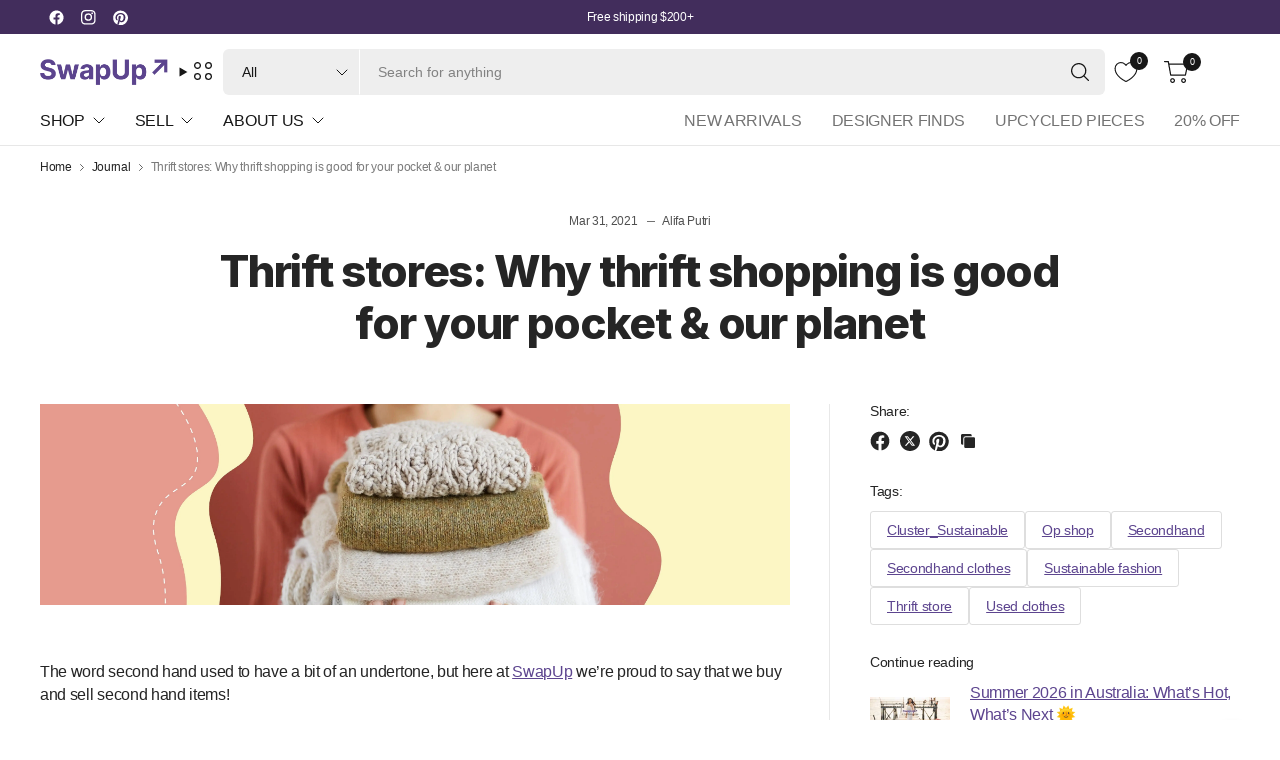

--- FILE ---
content_type: text/css
request_url: https://swapup.com.au/cdn/shop/t/78/assets/app.css?v=37640756964447147621763612681
body_size: 11629
content:
@charset "UTF-8";/*!
------------------------------------------------------------------
Author: Fuel Themes
Author URI: https://fuelthemes.net
------------------------------------------------------------------
*//*! normalize.css v8.0.0 | MIT License | github.com/necolas/normalize.css */html{line-height:1.15;-webkit-text-size-adjust:100%}body{margin:0}h1{font-size:2em;margin:.67em 0}hr{box-sizing:content-box;height:0;overflow:visible}pre{font-family:monospace,monospace;font-size:1em}a{background-color:transparent}abbr[title]{border-bottom:0;text-decoration:underline dotted}b,strong{font-weight:bolder}code,kbd,samp{font-family:monospace,monospace;font-size:1em}small{font-size:80%}sub,sup{font-size:75%;line-height:0;position:relative;vertical-align:baseline}sub{bottom:-.25em}sup{top:-.5em}img{border-style:none}button,input,optgroup,select,textarea{font-family:inherit;font-size:100%;line-height:1.15;margin:0}button,input{overflow:visible}button,select{text-transform:none}button,[type=button],[type=reset],[type=submit]{-webkit-appearance:button}button::-moz-focus-inner,[type=button]::-moz-focus-inner,[type=reset]::-moz-focus-inner,[type=submit]::-moz-focus-inner{border-style:none;padding:0}button:-moz-focusring,[type=button]:-moz-focusring,[type=reset]:-moz-focusring,[type=submit]:-moz-focusring{outline:1px dotted ButtonText}fieldset{padding:.35em .75em .625em}legend{box-sizing:border-box;color:inherit;display:table;max-width:100%;padding:0;white-space:normal}progress{vertical-align:baseline}textarea{overflow:auto}[type=checkbox],[type=radio]{box-sizing:border-box;padding:0}[type=number]::-webkit-inner-spin-button,[type=number]::-webkit-outer-spin-button{height:auto}[type=search]{-webkit-appearance:textfield;outline-offset:-2px}[type=search]::-webkit-search-decoration{-webkit-appearance:none}::-webkit-file-upload-button{-webkit-appearance:button;font:inherit}details{display:block}summary{display:list-item}template{display:none}[hidden]{display:none}[data-whatintent=mouse] *,[data-whatintent=mouse] *:focus,[data-whatintent=touch] *,[data-whatintent=touch] *:focus,[data-whatinput=mouse] *,[data-whatinput=mouse] *:focus,[data-whatinput=touch] *,[data-whatinput=touch] *:focus{outline:none}[draggable=false]{-webkit-touch-callout:none;-webkit-user-select:none}.foundation-mq{font-family:"small=0em&medium=48em&large=66.75em&xlarge=75em"}html{box-sizing:border-box;font-size:100%}*,*:before,*:after{box-sizing:inherit}body{margin:0;padding:0;background:var(--bg-body);font-family:-apple-system,BlinkMacSystemFont,avenir next,avenir,segoe ui,helvetica neue,helvetica,Ubuntu,roboto,noto,arial,sans-serif;font-weight:400;line-height:1.6;color:var(--color-body);-webkit-font-smoothing:antialiased;-moz-osx-font-smoothing:grayscale}img{display:inline-block;vertical-align:middle;max-width:100%;height:auto;-ms-interpolation-mode:bicubic}textarea{height:auto;min-height:50px;border-radius:var(--block-border-radius, 3px)}select{box-sizing:border-box;width:100%;border-radius:var(--block-border-radius, 3px)}.map_canvas img,.map_canvas embed,.map_canvas object,.mqa-display img,.mqa-display embed,.mqa-display object{max-width:none!important}button{padding:0;-webkit-appearance:none;appearance:none;border:0;border-radius:var(--block-border-radius, 3px);background:transparent;line-height:1;cursor:auto}[data-whatinput=mouse] button{outline:0}pre{overflow:auto;-webkit-overflow-scrolling:touch}button,input,optgroup,select,textarea{font-family:inherit}.is-visible{display:block!important}.is-hidden{display:none!important}div,dl,dt,dd,ul,ol,li,h1,h2,h3,h4,h5,h6,pre,form,p,blockquote,th,td{margin:0;padding:0}p{margin-bottom:1.25rem;font-size:inherit;line-height:1.6;text-rendering:optimizeLegibility}em,i{font-style:italic;line-height:inherit}strong,b{font-weight:var(--font-body-medium-weight, 500);line-height:inherit}small{font-size:80%;line-height:inherit}h1,.h1,h2,.h2,h3,.h3,h4,.h4,h5,.h5,h6,.h6{font-family:-apple-system,BlinkMacSystemFont,avenir next,avenir,segoe ui,helvetica neue,helvetica,Ubuntu,roboto,noto,arial,sans-serif;font-style:normal;font-weight:600;color:var(--color-heading);text-rendering:optimizeLegibility}h1 small,.h1 small,h2 small,.h2 small,h3 small,.h3 small,h4 small,.h4 small,h5 small,.h5 small,h6 small,.h6 small{line-height:0;color:#cacaca}h1,.h1{font-size:2.875rem;line-height:1.45;margin-top:0;margin-bottom:1.25rem}h2,.h2{font-size:2.5rem;line-height:1.45;margin-top:0;margin-bottom:1.25rem}h3,.h3{font-size:2.125rem;line-height:1.45;margin-top:0;margin-bottom:1.25rem}h4,.h4{font-size:1.75rem;line-height:1.45;margin-top:0;margin-bottom:1.25rem}h5,.h5{font-size:1.5rem;line-height:1.45;margin-top:0;margin-bottom:1.25rem}h6,.h6{font-size:1.125rem;line-height:1.45;margin-top:0;margin-bottom:1.25rem}@media print,screen and (min-width: 48em){h1,.h1{font-size:3.375rem}h2,.h2{font-size:2.875rem}h3,.h3{font-size:2.25rem}h4,.h4{font-size:1.75rem}h5,.h5{font-size:1.5rem}h6,.h6{font-size:1.125rem}}@media print,screen and (min-width: 66.75em){h1,.h1{font-size:4rem}h2,.h2{font-size:3.375rem}h3,.h3{font-size:2.5rem}h4,.h4{font-size:1.875rem}h5,.h5{font-size:1.5rem}h6,.h6{font-size:1.125rem}}a{line-height:inherit;color:var(--color-body);text-decoration:none;cursor:pointer}a:hover,a:focus{color:var(--color-body)}a img{border:0}hr{clear:both;max-width:var(--grid-width-row, 1430px);height:0;margin:1.25rem auto;border-top:0;border-right:0;border-bottom:1px solid var(--color-border);border-left:0}ul,ol,dl{margin-bottom:1.25rem;list-style-position:outside;line-height:1.6}li{font-size:inherit}ul{margin-left:1.25rem;list-style-type:disc}ol{margin-left:1.25rem}ul ul,ol ul,ul ol,ol ol{margin-left:1.25rem;margin-bottom:0}dl{margin-bottom:1rem}dl dt{margin-bottom:.3rem;font-weight:var(--font-body-medium-weight, 500)}blockquote{margin:0 0 1.25rem;padding:.5625rem 1.25rem 0 1.1875rem;border-left:1px solid var(--color-border)}blockquote,blockquote p{line-height:1.6;color:#8a8a8a}abbr,abbr[title]{border-bottom:1px dotted #252525;cursor:help;text-decoration:none}figure{margin:0}kbd{margin:0;padding:.125rem .25rem 0;background-color:#e6e6e6;font-family:Consolas,Liberation Mono,Courier,monospace;color:#252525;border-radius:var(--block-border-radius, 3px)}.row{max-width:var(--grid-width-row, 1430px);margin-right:auto;margin-left:auto;display:flex;flex-flow:row wrap}.row .row{margin-right:-.25rem;margin-left:-.25rem}@media print,screen and (min-width: 48em){.row .row{margin-right:-.9375rem;margin-left:-.9375rem}}@media print,screen and (min-width: 66.75em){.row .row{margin-right:-.9375rem;margin-left:-.9375rem}}.row .row.collapse{margin-right:0;margin-left:0}.row.expanded{max-width:none}.row.expanded .row{margin-right:auto;margin-left:auto}.row:not(.expanded) .row{max-width:none}.column,.columns{flex:1 1 0px;padding-right:.25rem;padding-left:.25rem;min-width:0}@media print,screen and (min-width: 48em){.column,.columns{padding-right:.9375rem;padding-left:.9375rem}}.column.row.row,.row.row.columns{float:none;display:block}.row .column.row.row,.row .row.row.columns{margin-right:0;margin-left:0;padding-right:0;padding-left:0}.small-1{flex:0 0 8.33333%;max-width:8.33333%}.small-2{flex:0 0 16.66667%;max-width:16.66667%}.small-3{flex:0 0 25%;max-width:25%}.small-4{flex:0 0 33.33333%;max-width:33.33333%}.small-5{flex:0 0 41.66667%;max-width:41.66667%}.small-6{flex:0 0 50%;max-width:50%}.small-7{flex:0 0 58.33333%;max-width:58.33333%}.small-8{flex:0 0 66.66667%;max-width:66.66667%}.small-9{flex:0 0 75%;max-width:75%}.small-10{flex:0 0 83.33333%;max-width:83.33333%}.small-11{flex:0 0 91.66667%;max-width:91.66667%}.small-12{flex:0 0 100%;max-width:100%}.small-up-1{flex-wrap:wrap}.small-up-1>.column,.small-up-1>.columns{flex:0 0 100%;max-width:100%}.small-up-2{flex-wrap:wrap}.small-up-2>.column,.small-up-2>.columns{flex:0 0 50%;max-width:50%}.small-up-3{flex-wrap:wrap}.small-up-3>.column,.small-up-3>.columns{flex:0 0 33.33333%;max-width:33.33333%}.small-up-4{flex-wrap:wrap}.small-up-4>.column,.small-up-4>.columns{flex:0 0 25%;max-width:25%}.small-up-5{flex-wrap:wrap}.small-up-5>.column,.small-up-5>.columns{flex:0 0 20%;max-width:20%}.small-up-6{flex-wrap:wrap}.small-up-6>.column,.small-up-6>.columns{flex:0 0 16.66667%;max-width:16.66667%}@media print,screen and (min-width: 48em){.medium-1{flex:0 0 8.33333%;max-width:8.33333%}.medium-2{flex:0 0 16.66667%;max-width:16.66667%}.medium-3{flex:0 0 25%;max-width:25%}.medium-4{flex:0 0 33.33333%;max-width:33.33333%}.medium-5{flex:0 0 41.66667%;max-width:41.66667%}.medium-6{flex:0 0 50%;max-width:50%}.medium-7{flex:0 0 58.33333%;max-width:58.33333%}.medium-8{flex:0 0 66.66667%;max-width:66.66667%}.medium-9{flex:0 0 75%;max-width:75%}.medium-10{flex:0 0 83.33333%;max-width:83.33333%}.medium-11{flex:0 0 91.66667%;max-width:91.66667%}.medium-12{flex:0 0 100%;max-width:100%}.medium-up-1{flex-wrap:wrap}.medium-up-1>.column,.medium-up-1>.columns{flex:0 0 100%;max-width:100%}.medium-up-2{flex-wrap:wrap}.medium-up-2>.column,.medium-up-2>.columns{flex:0 0 50%;max-width:50%}.medium-up-3{flex-wrap:wrap}.medium-up-3>.column,.medium-up-3>.columns{flex:0 0 33.33333%;max-width:33.33333%}.medium-up-4{flex-wrap:wrap}.medium-up-4>.column,.medium-up-4>.columns{flex:0 0 25%;max-width:25%}.medium-up-5{flex-wrap:wrap}.medium-up-5>.column,.medium-up-5>.columns{flex:0 0 20%;max-width:20%}.medium-up-6{flex-wrap:wrap}.medium-up-6>.column,.medium-up-6>.columns{flex:0 0 16.66667%;max-width:16.66667%}}@media print,screen and (min-width: 66.75em){.large-1{flex:0 0 8.33333%;max-width:8.33333%}.large-2{flex:0 0 16.66667%;max-width:16.66667%}.large-3{flex:0 0 25%;max-width:25%}.large-4{flex:0 0 33.33333%;max-width:33.33333%}.large-5{flex:0 0 41.66667%;max-width:41.66667%}.large-6{flex:0 0 50%;max-width:50%}.large-7{flex:0 0 58.33333%;max-width:58.33333%}.large-8{flex:0 0 66.66667%;max-width:66.66667%}.large-9{flex:0 0 75%;max-width:75%}.large-10{flex:0 0 83.33333%;max-width:83.33333%}.large-11{flex:0 0 91.66667%;max-width:91.66667%}.large-12{flex:0 0 100%;max-width:100%}.large-up-1{flex-wrap:wrap}.large-up-1>.column,.large-up-1>.columns{flex:0 0 100%;max-width:100%}.large-up-2{flex-wrap:wrap}.large-up-2>.column,.large-up-2>.columns{flex:0 0 50%;max-width:50%}.large-up-3{flex-wrap:wrap}.large-up-3>.column,.large-up-3>.columns{flex:0 0 33.33333%;max-width:33.33333%}.large-up-4{flex-wrap:wrap}.large-up-4>.column,.large-up-4>.columns{flex:0 0 25%;max-width:25%}.large-up-5{flex-wrap:wrap}.large-up-5>.column,.large-up-5>.columns{flex:0 0 20%;max-width:20%}.large-up-6{flex-wrap:wrap}.large-up-6>.column,.large-up-6>.columns{flex:0 0 16.66667%;max-width:16.66667%}}html{scroll-behavior:smooth;scroll-margin-top:calc(var(--logo-height-mobile) + 106px);font-size:calc(var(--font-body-scale) * 16px)}@media only screen and (min-width: 768px){html{scroll-margin-top:calc(var(--logo-height) + 106px)}}body{overflow-wrap:anywhere;font-size:1rem;line-height:calc(var(--font-body-line-height-scale) * 1.6);letter-spacing:var(--font-body-letter-spacing, normal);background:var(--bg-body, #fff)}body.open-cc #wrapper .click-capture{opacity:1;visibility:visible;pointer-events:all}body.open-cc #shopify-chat{display:none}body.open-search{overflow:hidden}*{box-sizing:border-box}a{-webkit-tap-highlight-color:rgba(0,0,0,0)}button,summary{-webkit-tap-highlight-color:rgba(0,0,0,0)}p{word-spacing:.001em;font-feature-settings:"kern" 1;font-kerning:normal;line-height:calc(var(--font-body-line-height-scale) * 1.6)}figure{margin:0;padding:0}summary{display:inline-block}[hidden]{display:none!important}#wrapper{min-height:100vh;display:flex;flex-direction:column;scroll-behavior:smooth}#wrapper>[role=main]{display:flex;flex:1;flex-direction:column}#wrapper>[role=main]>.row{width:100%}#wrapper .click-capture{position:fixed;top:0;left:0;width:100%;height:100%;pointer-events:none;z-index:52;opacity:0;visibility:hidden;background:rgba(var(--color-overlay-rgb),.4)}.template-product-quick-view #wrapper .click-capture{opacity:1!important;visibility:visible!important}.row{padding:0 11px}@media only screen and (min-width: 768px){.row{padding:0 25px}}.row .columns{padding:0 4px}@media only screen and (min-width: 768px){.row .columns{padding:0 15px}}.row.no-padding{padding:0}.row.full-width-row{max-width:none}.row.full-width-row-full{padding:0;max-width:none}.row.full-width-row-full>.columns{padding:0}.text-size-large{font-size:1.25rem}.text-size-small{font-size:.9375rem}.text-left{text-align:left}.text-right{text-align:right}.text-center{text-align:center}.text-justify{text-align:justify}.visually-hidden{position:absolute!important;overflow:hidden;width:1px;height:1px;margin:-1px;padding:0;border:0;clip:rect(0 0 0 0);word-wrap:normal!important}.overflow-hidden{overflow:hidden}blockquote{position:relative;text-align:center;padding:75px 5% 45px;border-left:0;color:var(--color-body);font-size:1.375rem;line-height:1.4;margin:0}@media only screen and (min-width: 768px){blockquote{font-size:1.875rem}}blockquote:before{content:"\201c";position:absolute;top:-30px;font-size:9rem;left:50%;pointer-events:none;transform:translate(-50%);opacity:.2;-webkit-text-fill-color:transparent;-webkit-text-stroke:1px}@media only screen and (min-width: 768px){blockquote:before{top:-40px}}blockquote p{color:inherit;font-size:inherit;line-height:inherit;letter-spacing:inherit;margin:0}@media only screen and (min-width: 768px){blockquote p{font-size:inherit}}.thb-placeholder{background:rgba(var(--color-body-rgb),.05);display:flex}.thb-placeholder svg{width:100%;height:100%;fill:var(--color-accent)}.rte{color:var(--color-body)}.rte a{text-decoration:underline;text-underline-offset:3px}.rte p+h1,.rte p+h2,.rte p+h3,.rte p+h4,.rte p+h5,.rte p+h6{margin-top:30px}.rte iframe{max-width:100%}.no-js .no-js-hidden,.no-js img.lazyload{display:none!important}.screen-reader-shortcut{position:fixed;top:-1000em}.screen-reader-shortcut:focus{left:6px;top:7px;height:auto;width:auto;display:block;font-size:14px;font-weight:var(--font-body-bold-weight, 600);padding:15px 23px 14px;background-color:#54cdcd;color:#fff;z-index:100000;line-height:normal;text-decoration:none;box-shadow:0 0 2px 2px #0009}table{width:100%;text-align:left;border-spacing:0;border-collapse:separate;margin-bottom:30px;font-size:.875rem;border-collapse:collapse;border:0}[dir=rtl] table{text-align:right}table th{font-weight:var(--font-body-medium-weight, 500)}table thead{line-height:1}table thead th{font-size:.75rem;text-transform:uppercase;letter-spacing:.1em;font-weight:var(--font-body-medium-weight, 500)}table th,table td{padding:13px 15px}table tr:nth-child(odd) th,table tr:nth-child(odd) td{background-color:rgba(var(--color-body-rgb),.05)}.shopify-challenge__container{padding:40px 0}@media only screen and (min-width: 768px){.shopify-challenge__container{padding:70px 0}}@media only screen and (min-width: 1068px){.shopify-challenge__container{padding:100px 0}}.discounts{list-style:none;margin:5px 0 0;padding:0;font-size:12px}.discounts__discount{margin-bottom:5px}.discounts__discount svg{vertical-align:middle;margin-right:6px;width:10px}.loading{position:relative}.loading:after{content:"";display:block;position:absolute;top:0;left:0;right:0;bottom:0;z-index:10}.loading .loading-overlay{display:block}.loading-overlay{display:none;width:42px;height:42px;position:absolute;top:50%;left:50%;z-index:20;line-height:0;transform:translate3d(-50%,-50%,0)}.spinner{animation:rotator 1.4s infinite linear}.spinner-path{stroke-dasharray:280;stroke-dashoffset:0;transform-origin:center;animation:dash 1.4s infinite ease}@keyframes rotator{0%{transform:rotate(0)}to{transform:rotate(270deg)}}@keyframes dash{0%{stroke-dashoffset:280}50%{stroke-dashoffset:75;transform:rotate(135deg)}to{stroke-dashoffset:280;transform:rotate(450deg)}}.mobile-menu-drawer{display:none;position:absolute;top:100%;left:0;width:100vw}.lazyload,.lazyloading{opacity:.75;will-change:opacity,filter;filter:blur(5px)}.lazyload.no-blur,.lazyloading.no-blur{filter:none;opacity:1}.lazyloaded{opacity:1;transition:opacity .2s cubic-bezier(.104,.204,.492,1),filter .2s cubic-bezier(.104,.204,.492,1)}@media only screen and (min-width: 768px){.medium-1\/5{-webkit-flex:0 0 20%;-ms-flex:0 0 20%;flex:0 0 20%;max-width:20%}}@media only screen and (min-width: 1068px){.large-1\/5{-webkit-flex:0 0 20%;-ms-flex:0 0 20%;flex:0 0 20%;max-width:20%}}scroll-shadow{display:inline-block;--scroll-shadow-size: 60;--scroll-shadow-top: linear-gradient(rgba(var(--bg-body-rgb), 1), rgba(var(--bg-body-rgb), 0));--scroll-shadow-bottom: linear-gradient(rgba(var(--bg-body-rgb), 0), rgba(var(--bg-body-rgb), 1));--scroll-shadow-left: linear-gradient(90deg, rgba(var(--bg-body-rgb), 1), rgba(var(--bg-body-rgb), 0));--scroll-shadow-right: linear-gradient(90deg, rgba(var(--bg-body-rgb), 0), rgba(var(--bg-body-rgb), 1))}@media only screen and (max-width: 767px){.mobile-height-full{height:calc(100vh - var(--announcement-height, 0px))}@supports (height: 100svh){.mobile-height-full{height:calc(100svh - var(--announcement-height, 0px))}}}@media only screen and (max-width: 767px){.mobile-height-auto{min-height:auto}}@media only screen and (max-width: 767px){.mobile-height-300{min-height:300px}}@media only screen and (max-width: 767px){.mobile-height-350{min-height:350px}}@media only screen and (max-width: 767px){.mobile-height-400{min-height:400px}}@media only screen and (max-width: 767px){.mobile-height-450{min-height:450px}}@media only screen and (max-width: 767px){.mobile-height-500{min-height:500px}}@media only screen and (min-width: 768px){.desktop-height-full{height:calc(100vh - var(--announcement-height, 0px))}@supports (height: 100dvh){.desktop-height-full{height:calc(100dvh - var(--announcement-height, 0px))}}}@media only screen and (min-width: 768px){.desktop-height-auto{min-height:auto}}@media only screen and (min-width: 768px){.desktop-height-450{min-height:450px}}@media only screen and (min-width: 768px){.desktop-height-550{min-height:550px}}@media only screen and (min-width: 768px){.desktop-height-650{min-height:650px}}@media only screen and (min-width: 768px){.desktop-height-750{min-height:750px}}.height-full{min-height:100vh}.height-auto{min-height:auto}.height-300{min-height:300px}.height-350{min-height:350px}.height-400{min-height:400px}.height-450{min-height:450px}.page-content-width{max-width:850px;margin:0 auto}.subheading{font-size:.6875rem;letter-spacing:.1em;margin-bottom:20px;text-transform:uppercase;color:var(--color-body)}.section-spacing{margin-top:var(--section-spacing-mobile, 0);margin-bottom:var(--section-spacing-mobile, 0)}@media only screen and (min-width: 768px){.section-spacing{margin-top:var(--section-spacing-desktop, 0);margin-bottom:var(--section-spacing-desktop, 0)}}.section-spacing.section-spacing--disable-top{margin-top:0}.section-spacing.section-spacing--disable-bottom{margin-bottom:0}.section-spacing-bottom{margin-bottom:var(--section-spacing-mobile, 0)}@media only screen and (min-width: 768px){.section-spacing-bottom{margin-bottom:var(--section-spacing-desktop, 0)}}.section-spacing-bottom.section-spacing--disable-bottom{margin-bottom:0}.section-spacing-padding{padding-top:var(--section-spacing-mobile, 0);padding-bottom:var(--section-spacing-mobile, 0)}@media only screen and (min-width: 768px){.section-spacing-padding{padding-top:var(--section-spacing-desktop, 0);padding-bottom:var(--section-spacing-desktop, 0)}}.section-spacing-padding.section-spacing--disable-top{padding-top:0}.section-spacing-padding.section-spacing--disable-bottom{padding-bottom:0}.visibility-hidden{visibility:hidden}.shopify-section-group-footer-group{background-color:var(--color-footer-bg, --bg-body)}.metafield-color{display:inline-block;width:20px;height:20px;border-radius:var(--block-border-radius, 3px);margin-right:5px}.metafield-rich_text_field>*:last-child{margin-bottom:0}.side-panel{position:fixed;right:0;bottom:0;z-index:90;width:100%;background:var(--bg-body, #fff);transform:translateY(100%);will-change:transform;border-radius:var(--block-border-radius, 3px) 0 0 var(--block-border-radius, 3px);transition:transform .25s cubic-bezier(.104,.204,.492,1)}@supports (height: 100dvh){.side-panel{max-height:calc(100dvh - 50px)}}@media only screen and (min-width: 768px){.side-panel{height:100vh;border-radius:var(--block-border-radius, 3px) var(--block-border-radius, 3px) 0 0;max-width:480px;transform:translate(100%)}@supports (height: 100dvh){.side-panel{max-height:100dvh}}}.side-panel.active{transform:translateY(0) translate(0)}.side-panel-header{position:sticky;top:0;left:0;z-index:35;background:var(--bg-body);padding:14px 15px;border-bottom:1px solid var(--color-border);border-radius:var(--block-border-radius, 3px) var(--block-border-radius, 3px) 0 0}@media only screen and (min-width: 768px){.side-panel-header{border-top-left-radius:var(--block-border-radius, 3px);padding:17px 30px;height:75px}}.side-panel-header .h5{display:flex;align-items:center;margin:0;line-height:1;gap:10px}.side-panel-header .h5>span{display:block}.side-panel-header .h5 .facets__label{font-size:.875rem;display:block;opacity:.6}.side-panel-header>div{line-height:1;display:flex;justify-content:space-between;align-items:center;height:100%}.side-panel-footer{position:sticky;bottom:0;left:0;z-index:35;background:var(--bg-body, #fff);padding:14px 15px;border-top:1px solid var(--color-border)}@media only screen and (min-width: 768px){.side-panel-footer{border-bottom-left-radius:var(--block-border-radius, 3px);padding:17px 30px}}.side-panel-close{cursor:pointer}.side-panel-content{padding:14px 15px}@media only screen and (min-width: 768px){.side-panel-content{padding:25px 30px}}.side-panel-content .button{flex-shrink:0}h1,.h1{font-size:calc(var(--font-heading-scale) * 28px);line-height:calc(var(--font-heading-line-height-scale) * calc(var(--font-heading-scale) * 36px))}@media only screen and (min-width: 768px){h1,.h1{font-size:calc(var(--font-heading-scale) * 34px);line-height:calc(var(--font-heading-line-height-scale) * calc(var(--font-heading-scale) * 42px))}}@media only screen and (min-width: 1068px){h1,.h1{font-size:calc(var(--font-heading-scale) * 40px);line-height:calc(var(--font-heading-line-height-scale) * calc(var(--font-heading-scale) * 48px))}}h2,.h2{font-size:calc(var(--font-heading-scale) * 26px);line-height:calc(var(--font-heading-line-height-scale) * calc(var(--font-heading-scale) * 36px))}@media only screen and (min-width: 768px){h2,.h2{font-size:calc(var(--font-heading-scale) * 30px);line-height:calc(var(--font-heading-line-height-scale) * calc(var(--font-heading-scale) * 44px))}}@media only screen and (min-width: 1068px){h2,.h2{font-size:calc(var(--font-heading-scale) * 34px);line-height:calc(var(--font-heading-line-height-scale) * calc(var(--font-heading-scale) * 42px))}}h3,.h3{font-size:calc(var(--font-heading-scale) * 24px);line-height:calc(var(--font-heading-line-height-scale) * calc(var(--font-heading-scale) * 30px))}@media only screen and (min-width: 768px){h3,.h3{font-size:calc(var(--font-heading-scale) * 26px);line-height:calc(var(--font-heading-line-height-scale) * calc(var(--font-heading-scale) * 36px))}}@media only screen and (min-width: 1068px){h3,.h3{font-size:calc(var(--font-heading-scale) * 28px);line-height:calc(var(--font-heading-line-height-scale) * calc(var(--font-heading-scale) * 36px))}}h4,.h4{font-size:calc(var(--font-heading-scale) * 20px);line-height:calc(var(--font-heading-line-height-scale) * calc(var(--font-heading-scale) * 28px))}@media only screen and (min-width: 1068px){h4,.h4{font-size:calc(var(--font-heading-scale) * 24px);line-height:calc(var(--font-heading-line-height-scale) * calc(var(--font-heading-scale) * 32px))}}h5,.h5{font-size:calc(var(--font-heading-scale) * 18px);line-height:calc(var(--font-heading-line-height-scale) * calc(var(--font-heading-scale) * 26px))}@media only screen and (min-width: 1068px){h5,.h5{font-size:calc(var(--font-heading-scale) * 20px);line-height:calc(var(--font-heading-line-height-scale) * calc(var(--font-heading-scale) * 28px))}}h6,.h6{font-size:calc(var(--font-heading-scale) * 16px);line-height:calc(var(--font-heading-line-height-scale) * calc(var(--font-heading-scale) * 22px))}.h1-large{font-size:calc(var(--font-heading-scale) * 44px);line-height:calc(var(--font-heading-line-height-scale) * calc(var(--font-heading-scale) * 52px));margin-bottom:1.25rem}@media only screen and (min-width: 768px){.h1-large{font-size:calc(var(--font-heading-scale) * 52px);line-height:calc(var(--font-heading-line-height-scale) * calc(var(--font-heading-scale) * 60px))}}@media only screen and (min-width: 1068px){.h1-large{font-size:calc(var(--font-heading-scale) * 60px);line-height:calc(var(--font-heading-line-height-scale) * calc(var(--font-heading-scale) * 68px))}}.h1-xlarge{font-size:calc(var(--font-heading-scale) * 52px);line-height:calc(var(--font-heading-line-height-scale) * calc(var(--font-heading-scale) * 60px));margin-bottom:1.25rem}@media only screen and (min-width: 768px){.h1-xlarge{font-size:calc(var(--font-heading-scale) * 60px);line-height:calc(var(--font-heading-line-height-scale) * calc(var(--font-heading-scale) * 68px))}}@media only screen and (min-width: 1068px){.h1-xlarge{font-size:calc(var(--font-heading-scale) * 72px);line-height:calc(var(--font-heading-line-height-scale) * calc(var(--font-heading-scale) * 80px))}}h1,.h1,h2,.h2,h3,.h3,h4,.h4,h5,.h5,h6,.h6 .h1-large,.h1-xlarge{letter-spacing:var(--font-heading-letter-spacing, normal)}@media only screen and (min-width: 1068px){.heading-size--small{font-size:2.125rem;line-height:2.625rem}}@media only screen and (min-width: 1068px){.heading-size--medium{font-size:3rem;line-height:3.5rem}}@media only screen and (min-width: 1068px){.heading-size--large{font-size:3.75rem;line-height:4.25rem}}@media only screen and (min-width: 1068px){.heading-size--xlarge{font-size:4.5rem;line-height:5rem}}.header-section{position:sticky;top:0;left:0;z-index:50;width:100%}.header{display:block;position:relative;z-index:30;width:100%;padding:10px 15px 15px;background:transparent;color:var(--color-header-text, --color-body);--bg-body: var(--color-header-bg);--bg-body-rgb: var(--color-header-bg-rgb);--color-body-rgb: var(--color-header-text-rgb, --color-body-rgb);--color-heading: var(--color-header-text, --color-heading);--color-body: var(--color-header-text, --color-body);--color-border: var(--color-header-border)}.header:before{content:"";position:absolute;top:0;left:0;width:100%;bottom:0;z-index:-1;background:var(--color-header-bg);opacity:1;transition:opacity .25s cubic-bezier(.104,.204,.492,1)}@media only screen and (min-width: 768px){.header{padding:10px 40px 15px}}@media only screen and (min-width: 1068px){.header{padding:15px 40px 0}}.header:after{content:"";position:absolute;top:0;left:0;width:100%;bottom:0;z-index:-1;opacity:0;pointer-events:none}.header.header--shadow-small:after{box-shadow:0 2px 5px #0000000f}.header.header--shadow-medium:after{box-shadow:0 9px 38px #0000000d,0 5px 12px #0000001a}.header.header--shadow-large:after{box-shadow:0 19px 38px #0000001a,0 5px 22px #00000026}.header.is-sticky:after{opacity:1}.header.is-sticky .header--inner:before{opacity:0}.header--inner{width:100%;max-width:var(--grid-width, 1350px);margin:0 auto;display:flex;align-items:center;flex-wrap:wrap}@media only screen and (min-width: 768px){.header--inner{column-gap:10px}}@media only screen and (min-width: 1068px){.header--inner{column-gap:30px;min-height:80px}}.header--inner:before{content:"";position:absolute;bottom:0;left:0;width:100%;height:1px;background:var(--color-border)}.header--full-width .header--inner{max-width:100%}.header .logolink{position:relative}.header .searchform{order:2;width:100%;margin-top:10px}@media only screen and (min-width: 1068px){.header .searchform{flex:1;order:0;margin-top:0}}.header .searchform .select{margin:0;display:none}@media only screen and (min-width: 1068px){.header .searchform .select{display:block}}.header .searchform .select select{border-top-right-radius:0;border-bottom-right-radius:0;border-right-color:var(--bg-body);padding-right:44px}.header .searchform .select select:focus{background:rgba(var(--color-body-rgb),.05);border-color:transparent;border-right-color:var(--bg-body)}.header .searchform--form{display:flex;flex-direction:row-reverse;width:100%;position:relative}@media only screen and (min-width: 1068px){.header .searchform--form-multi .search-field{border-top-left-radius:0;border-bottom-left-radius:0;border-left:0}}.header .searchform--click-capture{position:fixed;top:calc(var(--header-height, 0px) + var(--header-offset, 0px) - 1px);left:0;width:100%;height:100%;z-index:52;background:rgba(var(--color-overlay-rgb),.4);pointer-events:none;opacity:0;visibility:hidden;transition:opacity .25s cubic-bezier(.104,.204,.492,1)}.header .searchform .search-field:focus+.select select{background-color:var(--bg-body);border-color:var(--color-body)}.open-search .header .searchform .searchform--click-capture{opacity:1;visibility:visible;pointer-events:all}.header.style1 .full-menu{width:100%;grid-column:span 2}.header.style1 .full-menu .thb-full-menu{text-align:left}[dir=ltr] .header.style1 .full-menu .thb-full-menu>li:first-child{padding-left:0}[dir=rtl] .header.style1 .full-menu .thb-full-menu>li:first-child{padding-right:0}@media only screen and (min-width: 1068px){.header.style1 .header--inner{grid-template-columns:auto 1fr}}.header .menu-logo-container{display:flex;align-items:center}.thb-secondary-area{line-height:1;min-width:70px;justify-content:end;display:inline-flex;margin-left:auto;position:relative}@media only screen and (min-width: 768px){.thb-secondary-area{min-width:135px}}[dir=rtl] .thb-secondary-area{margin-right:auto;margin-left:0}.thb-secondary-area .no-js-hidden{align-items:center;display:none}@media only screen and (min-width: 1068px){.thb-secondary-area .no-js-hidden{display:inline-flex}}.thb-secondary-area--item{padding:6px;height:100%;align-items:center;white-space:nowrap;display:inline-flex;font-weight:var(--font-body-medium-weight, 500);font-size:calc(var(--font-navigation-scale, 1) * 14px);color:var(--color-header-text, --color-body);background-color:transparent;border-radius:var(--button-border-radius, 3px)}.navigation-uppercase-true .thb-secondary-area--item{text-transform:uppercase}@media only screen and (min-width: 768px){.thb-secondary-area--item{padding:11px;height:46px}}@media only screen and (min-width: 1068px){.thb-secondary-area--item:last-child{margin-right:-10px}}.thb-secondary-area--item:hover,.thb-secondary-area--item:focus{color:var(--color-header-text, --color-body);background-color:rgba(var(--color-header-text-rgb, --color-body-rgb),.05)}.thb-secondary-area--item-icon{position:relative}.thb-secondary-area--item-text{margin-left:13px;display:none}@media only screen and (min-width: 768px){.thb-secondary-area--item-text{display:inline-flex}}.thb-secondary-area--item-amount{font-weight:400;margin-left:5px}.thb-secondary-area--item-count{display:inline-flex;align-items:center;justify-content:center;text-align:center;font-size:.5625rem;font-weight:400;width:18px;height:18px;border-radius:50%;background:var(--color-header-text, --color-body);color:var(--bg-body);position:absolute;top:-7px;right:-12px}.thb-secondary-area--item.thb-secondary-search{display:none}.thb-secondary-area--item.thb-secondary-myaccount{display:inline-flex}.thb-secondary-area--item.thb-secondary-myaccount span{position:relative}.thb-secondary-area--item.thb-secondary-myaccount:hover,.thb-secondary-area--item.thb-secondary-myaccount:focus{color:var(--color-header-text, --color-body)}.thb-secondary-area--item.thb-secondary-cart:before{content:"";position:fixed;top:calc(var(--header-height, 0px) + var(--header-offset, 0px) - 1px);right:0;bottom:0;left:0;z-index:18;display:block;cursor:default;pointer-events:none;opacity:0;background:rgba(var(--color-overlay-rgb),.4);transition:opacity .25s ease}.thb-secondary-area--item.thb-secondary-cart:after{position:absolute;top:100%;height:10px;left:0;right:0;display:block}.thb-secondary-area--item.thb-secondary-cart:hover:after{content:""}.thb-secondary-area--item svg{pointer-events:none}.thb-secondary-area--amount-false .thb-secondary-area--item-amount,.thb-secondary-area--label-false .thb-secondary-area--item-text .thb-secondary-area--item-label{display:none}.thb-secondary-area--label-false.thb-secondary-area--amount-false .thb-secondary-area--item-text{margin-left:0}.thb-predictive-search[inert]{display:none}.logolink{display:inline-flex;margin:5px 0}.logolink.text-logo{font-size:1.125rem;font-weight:var(--font-body-bold-weight, 600);line-height:1;word-break:break-all;color:var(--color-header-text, --color-body)}.logolink.text-logo:hover,.logolink.text-logo:focus{color:var(--color-header-text, --color-body)}@media only screen and (min-width: 768px){.logolink.text-logo{font-size:1.5rem}}.logolink .logoimg{width:auto;height:var(--logo-height-mobile, 30px);object-fit:contain;object-position:left}@media only screen and (min-width: 768px){.logolink .logoimg{height:var(--logo-height, 30px)}}.thb-header-mobile-left{display:inline-flex}@media only screen and (min-width: 1068px){.thb-header-mobile-left{display:none}}[dir=rtl] .thb-header-mobile-left{margin-right:0;margin-left:auto}.thb-header-desktop-left{display:none;line-height:1}@media only screen and (min-width: 1068px){.thb-header-desktop-left{display:inline-flex;margin-right:auto}[dir=rtl] .thb-header-desktop-left{margin-right:0;margin-left:auto}}.mobile-toggle-wrapper{display:inline-flex}.mobile-toggle-wrapper[open] .mobile-toggle span:nth-child(1){transform:rotate(45deg) translateY(-1.5px)}.mobile-toggle-wrapper[open] .mobile-toggle span:nth-child(2){opacity:0}.mobile-toggle-wrapper[open] .mobile-toggle span:nth-child(3){transform:rotate(-45deg) translateY(-.5px)}.mobile-toggle-wrapper[open].active .mobile-menu-drawer{opacity:1;visibility:visible;transform:translateY(0)}.mobile-toggle-wrapper summary::-webkit-details-marker{display:none}.mobile-toggle{display:inline-flex;position:relative;width:32px;height:32px;margin-left:-7px;display:flex;align-items:center;justify-content:center;margin-right:10px}.mobile-toggle span{width:18px;height:1.5px;background:var(--color-header-text, --color-body);position:absolute;border-radius:1px;top:10px;left:7px}.mobile-toggle span:nth-child(1){transform-origin:top left}.mobile-toggle span:nth-child(2){top:16px}.mobile-toggle span:nth-child(3){transform-origin:top left;top:22px}.mobile-menu-drawer{display:none;opacity:0;visibility:hidden}.thb-header-quick-navigation{position:relative;display:none}@media only screen and (min-width: 1068px){.thb-header-quick-navigation{display:block}}.thb-header-quick-navigation--summary{padding:13px 11px;display:inline-flex;align-items:center;gap:13px;font-size:.875rem;line-height:1;height:46px;font-weight:var(--font-body-medium-weight, 500);cursor:pointer;border-radius:var(--button-border-radius, 3px)}.thb-header-quick-navigation--summary:hover{background-color:rgba(var(--color-body-rgb),.05)}.thb-header-quick-navigation details[open] summary{background-color:rgba(var(--color-body-rgb),.05)}.thb-header-quick-navigation details[open] summary:before{position:fixed;top:0;right:0;bottom:0;left:0;z-index:18;display:block;cursor:default;content:" ";background:transparent}.full-menu{display:none;margin:0 auto;max-width:100%}@media only screen and (min-width: 1068px){.full-menu{display:inline-flex}}.thb-full-menu{margin:0;padding:0;list-style:none;text-align:center;font-size:.9375rem}.thb-full-menu a{color:var(--color-header-text, --color-body);position:relative;font-size:calc(var(--font-navigation-scale, 1) * 16px)}.navigation-uppercase-true .thb-full-menu a{text-transform:uppercase}.thb-full-menu a:hover,.thb-full-menu a:focus{color:var(--color-header-text, --color-body)}.thb-full-menu a:hover svg path,.thb-full-menu a:focus svg path{stroke:var(--color-header-text, --color-body)}.thb-full-menu>li{display:inline-flex;padding:3px 15px;align-items:center}.thb-full-menu>li>a{padding:10px 0;font-weight:var(--font-body-medium-weight, 500)}.thb-full-menu>li>a:hover{opacity:.6}.thb-full-menu>li.menu-item-has-children:after{content:"";display:block;position:fixed;top:calc(var(--header-height, 0px) + var(--header-offset, 0px) - 1px);width:100%;left:0;height:calc(100% - calc(var(--header-height, 0px) + var(--header-offset, 0px)));background:rgba(var(--color-overlay-rgb),.4);opacity:0;z-index:1;pointer-events:none;transition:opacity .25s ease}.thb-full-menu li.menu-item-has-children{position:relative;z-index:1}.thb-full-menu li.menu-item-has-children:hover{z-index:2}.thb-full-menu li.menu-item-has-children:hover>.sub-menu{visibility:visible;opacity:1}.thb-full-menu li.menu-item-has-children:hover>.sub-menu.mega-menu-container{clip-path:polygon(0 0,100% 0,100% calc(100% + 15px),0 calc(100% + 15px))}.thb-full-menu li.menu-item-has-children:hover:after{opacity:1}.thb-full-menu li.menu-item-has-children.left-submenu .sub-menu{left:auto;right:calc(100% + 35px)}.thb-full-menu li.menu-item-has-children.menu-item-has-megamenu{position:static}.thb-full-menu li.menu-item-has-children.menu-item-has-megamenu .sub-menu{left:0;right:0}.thb-full-menu li.menu-item-has-children>a{padding-right:20px;position:relative}.thb-full-menu li.menu-item-has-children>a:focus+.sub-menu{display:block;opacity:1;visibility:visible}.thb-full-menu li.menu-item-has-children>a svg{position:absolute;top:50%;right:0;margin-top:-3.5px}.thb-full-menu li.menu-item-has-children:focus-within{z-index:2}.thb-full-menu li.menu-item-has-children:focus-within>.sub-menu{display:block;opacity:1;visibility:visible}.thb-full-menu li.menu-item-has-children:focus-within>.sub-menu.mega-menu-container{display:flex;clip-path:polygon(0 0,100% 0,100% calc(100% + 15px),0 calc(100% + 15px))}.thb-full-menu .sub-menu{position:absolute;top:calc(100% - 1px);border-top:1px solid var(--color-border);left:-11px;line-height:1;padding:17px 26px;background:var(--color-header-bg, var(--bg-body));list-style:none;margin:0;text-align:left;white-space:nowrap;line-height:1.1;min-width:190px;opacity:0;z-index:2;visibility:hidden}.thb-full-menu .sub-menu ul{line-height:inherit}.thb-full-menu .sub-menu>li>a{display:block;padding-top:7px;padding-bottom:7px;font-size:calc(var(--font-navigation-scale, 1) * 14px)}.thb-full-menu .sub-menu .sub-menu{top:-17px;left:calc(100% + 35px)}.thb-full-menu .sub-menu li.menu-item-has-children>a svg{margin-top:-6px}.thb-full-menu .sub-menu li.menu-item-has-children:hover:before{content:attr(data-item-title);position:absolute;height:100%;top:0;margin-left:-30px;padding-left:30px;padding-right:30px;opacity:0;width:calc(100% + 65px)}.menu-item-badge{display:inline-flex;align-items:center;font-size:.6875rem;font-weight:var(--font-body-medium-weight, 500);padding:2px 6px;border-radius:var(--block-border-radius, 3px);margin-left:10px;transform:translateY(-5px);background:var(--menu-badge-bg);color:var(--menu-badge-text)}.thb-full-menu.thb-secondary-menu{margin-left:auto}.thb-full-menu.thb-secondary-menu li{padding:3px 15px}.thb-full-menu.thb-secondary-menu li:last-child{padding-right:0}.thb-full-menu.thb-secondary-menu a{opacity:.6}.thb-full-menu.thb-secondary-menu a:hover{opacity:1}.social-links{list-style:none;margin:0;padding:0}.social-links li{margin-bottom:5px}.social-links li a{display:inline-flex;align-items:center;width:32px;height:32px;justify-content:center}.social-links svg{width:16px;height:auto;flex-shrink:0}.social-links span{margin-left:15px}.shopify-payment-button__more-options,.text-button{display:inline-flex;font-size:.875rem;line-height:1.4em;font-weight:400;cursor:pointer;position:relative;text-decoration:underline;text-underline-offset:2px;color:var(--color-body);padding:2px 0}.shopify-payment-button__more-options.white,.text-button.white{color:#fff}.shopify-payment-button__more-options.accent,.text-button.accent{color:var(--color-accent)}button{color:var(--color-body);cursor:pointer}.button,input[type=submit]{display:inline-flex;cursor:pointer;padding:7px 30px;align-items:center;justify-content:center;height:46px;font-size:.875rem;font-weight:var(--font-body-medium-weight, 500);letter-spacing:var(--button-letter-spacing, 0em);background:var(--solid-button-background, --color-body);color:var(--solid-button-label, var(--bg-body));border:0;border-radius:var(--button-border-radius, 3px);text-align:center;position:relative;z-index:1;overflow:hidden;-webkit-appearance:none;appearance:none}.button svg,input[type=submit] svg{width:14px;height:auto;margin-right:10px}.button-uppercase-true .button,.button-uppercase-true input[type=submit]{text-transform:uppercase}@media screen and (hover: hover){.button:hover,.button:focus,.button.loading,[loading=true] .button,input[type=submit]:hover,input[type=submit]:focus,input[type=submit].loading,[loading=true] input[type=submit]{background:var(--solid-button-background-hover, --color-body);color:var(--solid-button-label, #fff)}}.button.loading span,[loading=true] .button span,input[type=submit].loading span,[loading=true] input[type=submit] span{opacity:0}.button.loading .loading-overlay,[loading=true] .button .loading-overlay,input[type=submit].loading .loading-overlay,[loading=true] input[type=submit] .loading-overlay{opacity:1}.button:not(.outline) .spinner-path,input[type=submit]:not(.outline) .spinner-path{stroke:var(--bg-body)}.button span,input[type=submit] span{position:relative;z-index:8}.button .loading-overlay,input[type=submit] .loading-overlay{opacity:0;position:absolute;display:flex;align-items:center;justify-content:center;pointer-events:none}.button .loading-overlay svg,input[type=submit] .loading-overlay svg{width:20px;height:20px;margin:0}.button.full,input[type=submit].full{width:100%}.button.pill,input[type=submit].pill{border-radius:500px}.button.small,input[type=submit].small{height:40px;padding:5px 20px;font-size:.8125rem}.button.extra-small,input[type=submit].extra-small{height:36px;padding:5px 20px;font-size:.75rem}.button.white,input[type=submit].white{background:#fff;border-color:#fff;color:var(--color-body)}@media screen and (hover: hover){.button.white:hover,input[type=submit].white:hover{background:#fafafa;border-color:#fafafa}}.button.outline,input[type=submit].outline{border:1px solid var(--color-body);color:var(--color-body);background:transparent}@media screen and (hover: hover){.button.outline:hover,input[type=submit].outline:hover{background:var(--solid-button-background, --color-body);border:1px solid var(--solid-button-background, --color-body);color:var(--solid-button-label, #fff)}.button.outline:hover svg,.button.outline:hover .spinner-path,input[type=submit].outline:hover svg,input[type=submit].outline:hover .spinner-path{stroke:var(--solid-button-label, #fff)}}.button.outline:focus,input[type=submit].outline:focus{background:var(--solid-button-background, --color-body);color:var(--solid-button-label, #fff)}.button.outline:focus svg,.button.outline:focus .spinner-path,input[type=submit].outline:focus svg,input[type=submit].outline:focus .spinner-path{stroke:var(--solid-button-label, #fff)}.button.outline.white,input[type=submit].outline.white{border-color:#fff;color:#fff}.button.outline.white:focus,input[type=submit].outline.white:focus{color:var(--color-body)}@media screen and (hover: hover){.button.outline.white:hover,input[type=submit].outline.white:hover{background:var(--solid-button-background, --color-body);color:var(--solid-button-label, #fff)}}.button[disabled],input[type=submit][disabled]{cursor:default;pointer-events:none;opacity:.4}input[type=submit]:hover,input[type=submit]:focus,input[type=submit].loading,[loading=true] input[type=submit]{color:var(--solid-button-label, #fff)}.tag-button{display:inline-flex;font-size:.875rem;border-radius:var(--block-border-radius, 3px);padding:11px 16px;line-height:1;border:1px solid rgba(var(--color-body-rgb),.15);color:var(--color-body)}.tag-button:hover,.tag-button.active{border-color:var(--color-body);color:var(--color-body)}.thb-localization-forms{display:inline-flex;align-items:center;text-align:right}.thb-localization-forms .shopify-localization-form{display:inline-flex}.thb-localization-forms .shopify-localization-form .select{margin-left:15px}.thb-localization-forms select{background:none;border:none;padding:5px 18px 5px 0;height:auto;margin:0;font-size:.75rem;line-height:1.2}.thb-localization-forms .select{margin-bottom:0}.thb-localization-forms .select-arrow{right:0}.thb-localization-forms .select-arrow svg{width:8px}.thb-localization-forms .text-button{font-size:.75rem}form{margin:0}form fieldset{padding:0;margin:0;border:0}input[type=text],input[type=password],input[type=date],input[type=datetime],input[type=email],input[type=number],input[type=search],input[type=tel],input[type=time],input[type=url],textarea,select{border:1px solid transparent;background:rgba(var(--color-body-rgb),.07);padding:14px 18px;height:46px;margin-bottom:20px;color:var(--color-body);font-size:.875rem;font-weight:400;max-width:100%;border-radius:var(--button-border-radius, 3px);-webkit-appearance:none;appearance:none}input[type=text]:focus,input[type=text]:focus-visible,input[type=password]:focus,input[type=password]:focus-visible,input[type=date]:focus,input[type=date]:focus-visible,input[type=datetime]:focus,input[type=datetime]:focus-visible,input[type=email]:focus,input[type=email]:focus-visible,input[type=number]:focus,input[type=number]:focus-visible,input[type=search]:focus,input[type=search]:focus-visible,input[type=tel]:focus,input[type=tel]:focus-visible,input[type=time]:focus,input[type=time]:focus-visible,input[type=url]:focus,input[type=url]:focus-visible,textarea:focus,textarea:focus-visible,select:focus,select:focus-visible{background-color:var(--bg-body);border-color:var(--color-body)}input[type=text]:focus-visible,input[type=password]:focus-visible,input[type=date]:focus-visible,input[type=datetime]:focus-visible,input[type=email]:focus-visible,input[type=number]:focus-visible,input[type=search]:focus-visible,input[type=tel]:focus-visible,input[type=time]:focus-visible,input[type=url]:focus-visible,textarea:focus-visible,select:focus-visible{outline:none}input[type=text]::placeholder,input[type=password]::placeholder,input[type=date]::placeholder,input[type=datetime]::placeholder,input[type=email]::placeholder,input[type=number]::placeholder,input[type=search]::placeholder,input[type=tel]::placeholder,input[type=time]::placeholder,input[type=url]::placeholder,textarea::placeholder,select::placeholder{color:var(--color-body);opacity:.5}input[type=text].full,input[type=password].full,input[type=date].full,input[type=datetime].full,input[type=email].full,input[type=number].full,input[type=search].full,input[type=tel].full,input[type=time].full,input[type=url].full,textarea.full,select.full{width:100%}input[type=text].invalid,input[type=password].invalid,input[type=date].invalid,input[type=datetime].invalid,input[type=email].invalid,input[type=number].invalid,input[type=search].invalid,input[type=tel].invalid,input[type=time].invalid,input[type=url].invalid,textarea.invalid,select.invalid{border-color:#e93636}input[type=text].invalid+label,input[type=password].invalid+label,input[type=date].invalid+label,input[type=datetime].invalid+label,input[type=email].invalid+label,input[type=number].invalid+label,input[type=search].invalid+label,input[type=tel].invalid+label,input[type=time].invalid+label,input[type=url].invalid+label,textarea.invalid+label,select.invalid+label{color:#e93636}input[type=text][disabled],input[type=password][disabled],input[type=date][disabled],input[type=datetime][disabled],input[type=email][disabled],input[type=number][disabled],input[type=search][disabled],input[type=tel][disabled],input[type=time][disabled],input[type=url][disabled],textarea[disabled],select[disabled]{cursor:not-allowed;pointer-events:none;opacity:.4}textarea{border-radius:var(--textarea-border-radius, --button-border-radius)}input[type=checkbox],input[type=radio]{border:none;flex-shrink:0;background-color:rgba(var(--color-body-rgb),.07);width:20px;height:20px;margin:0 14px 0 0;vertical-align:middle;border-radius:var(--button-border-radius, 3px);-webkit-appearance:none;appearance:none;clip:rect(0,0,0,0);overflow:hidden;position:absolute}input[type=checkbox]+label,input[type=radio]+label{position:relative;display:inline-flex;vertical-align:top;cursor:pointer;line-height:1.25em;align-items:flex-start}input[type=checkbox]+label:before,input[type=radio]+label:before{content:"";width:20px;height:20px;flex-shrink:0;background-color:rgba(var(--color-body-rgb),.05);margin-right:14px;border-radius:var(--button-border-radius, 3px)}input[type=checkbox]:checked+label:before,input[type=radio]:checked+label:before{background-color:var(--color-accent)}input[type=checkbox]:checked+label:after,input[type=radio]:checked+label:after{content:"";position:absolute;width:6px;height:10px;top:4px;left:7px;border:solid var(--bg-body);border-width:0 2px 2px 0;transform:rotate(45deg)}input[type=checkbox]:focus-visible+label:after,input[type=radio]:focus-visible+label:after{content:"";position:absolute;width:6px;height:10px;top:4px;left:7px;border:solid var(--color-accent);border-width:0 2px 2px 0;transform:rotate(45deg);opacity:.75}input[type=checkbox]:focus-visible:checked+label:after,input[type=radio]:focus-visible:checked+label:after{border-color:var(--bg-body);opacity:1}input[type=checkbox]:disabled+label,input[type=radio]:disabled+label{cursor:not-allowed}input[type=radio]{border-radius:50%}input[type=radio]+label:before{border-radius:50%}textarea{height:auto;min-height:200px}label,.label{display:inline-block;font-size:.875rem;font-weight:400;color:var(--color-body);margin-bottom:10px}select{width:auto}select.resize-select{width:100px;overflow:hidden;text-overflow:ellipsis;transition-property:color}@media only screen and (min-width: 1068px){.fields{display:grid;grid-template-columns:1fr 1fr;grid-column-gap:10px}}.searchform fieldset{position:relative}.searchform input{width:100%;margin:0;padding-right:50px}.searchform input::placeholder{opacity:.5}.searchform .thb-search-submit{position:absolute;top:0;right:0;bottom:0;display:flex;align-items:center;justify-content:center;width:50px}.searchform .thb-search-submit svg{height:18px}.custom-checkbox[type=checkbox]{-webkit-appearance:none;appearance:none;width:48px;height:24px;border-radius:12px;border:0;background:rgba(var(--color-body-rgb),.07);position:relative;cursor:pointer}.custom-checkbox[type=checkbox]:after{content:"";display:block;width:16px;height:16px;position:absolute;top:4px;left:4px;border-radius:8px;background:#fff;box-shadow:0 2px 10px #00000026}.custom-checkbox[type=checkbox]:checked{background:var(--color-accent)}.custom-checkbox[type=checkbox]:checked:after{transform:translate(24px)}.custom-checkbox[type=checkbox]+label:before,.custom-checkbox[type=checkbox]+label:after{content:none}.select{display:block;position:relative;margin-bottom:20px}.select select{padding-right:24px;margin-bottom:0}.select select[disabled]+.select-arrow{opacity:.4}.select-arrow{display:flex;position:absolute;top:50%;right:12px;margin-top:-3.5px;pointer-events:none;line-height:0}.form-notification{display:flex;align-items:center;font-size:.8125rem}.form-notification svg{margin-right:10px}.form-notification[hidden]{display:none}.form-notification .errors ul,.form-notification ul{list-style:none;margin:0;padding:0}.quantity{display:inline-flex;position:relative;border:1px solid transparent;background-color:rgba(var(--color-body-rgb),.05);padding:0 30px;border-radius:var(--button-border-radius, 3px)}.quantity .qty{display:inline-flex;padding:0;width:25px;height:46px;line-height:46px;text-align:center;border:0;justify-content:center;background:transparent;font-size:.875rem;margin:0;outline:0}.no-js .quantity .qty{width:50px}.quantity.buttons_added .qty{-webkit-appearance:none;appearance:none;-moz-appearance:textfield}.quantity.buttons_added .qty::-webkit-inner-spin-button,.quantity.buttons_added .qty::-webkit-outer-spin-button{margin:0;-webkit-appearance:none;appearance:none}.quantity.small-qty{padding:0 25px}.quantity.small-qty .qty{height:34px;line-height:1}.quantity.small-qty .minus,.quantity.small-qty .plus{width:25px;height:34px}.quantity .minus,.quantity .plus{display:flex;padding:0;margin:0;border:0;height:46px;position:absolute;justify-content:center;align-items:center;top:0;left:0;width:30px;cursor:pointer;background:transparent;-webkit-user-select:none;user-select:none}.quantity .minus svg,.quantity .plus svg{opacity:.6}.quantity .minus:hover svg,.quantity .plus:hover svg{opacity:1}.quantity .minus.disabled,.quantity .plus.disabled{cursor:not-allowed}.quantity .minus.disabled svg,.quantity .plus.disabled svg{opacity:.3}.no-js .quantity .minus,.no-js .quantity .plus{display:none}.quantity .plus{top:0;left:auto;right:0}.quantity+.remove{margin-left:13px}[dir=rtl] .quantity+.remove{margin-left:0;margin-right:13px}.remove svg{pointer-events:none}.badge{display:inline-flex;align-items:center;background:var(--color-badge);color:var(--color-badge-text);font-size:.625rem;font-weight:var(--font-body-medium-weight, 500);height:25px;padding:0 9px;line-height:0}.badge.right{padding-left:16px;clip-path:polygon(0 0,100% 0,100% 100%,10px 100%)}.badge.left{padding-right:16px;clip-path:polygon(0 0,100% 0,calc(100% - 10px) 100%,0% 100%)}.badge.onsale{background:var(--color-badge-sale);color:var(--color-badge-sale-text)}.badge.out-of-stock{background:var(--color-badge-sold-out);color:var(--color-badge-sold-out-text)}.badge.pre-order{background:var(--color-badge-preorder);color:var(--color-badge-preorder-text)}.price{display:block;font-weight:var(--font-body-medium-weight, 500);font-size:1rem;color:var(--color-price);line-height:1}.price>span{display:inline-flex;vertical-align:middle}.price del{color:var(--color-price-discounted, #6D6D6D)}.price del+ins{margin-left:9px}.price .from{font-weight:400;font-size:.8em}.price>.amount,.price ins{text-decoration:none}.price .unit-price{margin-left:5px;font-size:.75rem;color:rgba(var(--color-accent-rgb),.55)}.price .unit-price:before{content:"("}.price .unit-price:after{content:")"}.price .unit-price.hidden{display:none}.product-cart-item{display:flex;width:100%;align-items:center;max-width:400px;margin-bottom:10px}.product-cart-item-image{position:relative;flex-shrink:0;margin-right:15px}@media only screen and (min-width: 768px){.product-cart-item-image{margin-right:20px}}[dir=rtl] .product-cart-item-image{margin-right:0;margin-left:15px}@media only screen and (min-width: 768px){[dir=rtl] .product-cart-item-image{margin-left:20px}}.product-cart-item-image .loading-overlay{position:absolute;top:0;left:0;width:100%;height:100%;display:none;justify-content:center;align-items:center;transform:none;background:rgba(var(--bg-body-rgb),.5)}.product-cart-item-image .loading-overlay svg{width:24px}.product-cart-item img,.product-cart-item .thb-placeholder{width:80px;height:auto}.product-cart-item .product-card-quickview{font-size:.75rem}.product-cart-item .product-card-quickview.loading span{opacity:0}.product-cart-item .product-card-quickview.loading:before,.product-cart-item .product-card-quickview.loading:after{display:none}.product-cart-item .product-card-quickview .loading-overlay{width:18px;height:18px;top:calc(50% + 2px)}.product-cart-item .cart-product-link{font-size:calc(var(--font-product-title-scale, 1) * 1rem);line-height:calc(var(--font-product-title-line-height-scale, 1) * 1.4);display:block}.product-title-uppercase-true .product-cart-item .cart-product-link{text-transform:uppercase}.product-cart-item .price{margin-top:3px}.product-cart-item.thb-loading{pointer-events:none}.product-cart-item.thb-loading .loading-overlay{display:flex}.product-cart-item-options{font-size:.75rem;opacity:.6;margin-top:5px}.product-cart-item .form-notification{margin-top:8px}.product-cart-item--has-bg{padding:10px;border-radius:var(--block-border-radius, 3px);background-color:rgba(var(--color-body-rgb),.03);position:relative}.product-cart-item--has-bg .compare-remove{position:absolute;width:28px;height:28px;top:0;right:0;line-height:0}.product-cart-item--has-bg .compare-remove svg{width:8px;height:8px;pointer-events:none}.cart-discount .price{display:inline-block;color:var(--color-accent);padding:7px 10px;background-color:rgba(var(--color-accent-rgb),.1);font-size:.875rem;border-radius:var(--general-border-radius, 3px);line-height:1.1}.cart-drawer{overflow:visible;border-radius:var(--general-border-radius, 3px);position:absolute;right:-15px;top:calc(100% + 10px);z-index:92;background-color:var(--bg-body);width:100vw}@media only screen and (min-width: 768px){.cart-drawer{max-width:420px;right:0;box-shadow:0 6px 24px #0000000d,0 0 0 1px var(--color-border)}}.cart-drawer+.thb-secondary-cart:before{opacity:1}.cart-drawer[inert]{display:none}.cart-drawer[inert]+.thb-secondary-cart:before{opacity:0}.cart-drawer .cart-empty{text-align:center;height:280px;display:flex;flex-direction:column}.cart-drawer .cart-empty div{margin:auto}.cart-drawer .cart-empty svg{height:64px;width:auto;margin-bottom:25px}.cart-drawer .cart-empty p{font-size:1.125rem}.cart-drawer--content,.cart-drawer--buttons{padding:15px}@media only screen and (min-width: 768px){.cart-drawer--content,.cart-drawer--buttons{padding:20px}}.cart-drawer--content{max-height:310px;overflow-y:auto}@media only screen and (min-width: 768px){.cart-drawer--content{max-height:320px}}.cart-drawer .empty-cart{height:100%;padding:10vh 0;display:flex;flex-direction:column;text-align:center;justify-content:center;align-items:center}.cart-drawer .empty-cart svg{margin-bottom:45px}.cart-drawer .product-cart-item{align-items:flex-start;max-width:100%}.cart-drawer .product-cart-item-info{display:flex;gap:10px;width:100%}.cart-drawer .product-cart-item-info-inner{width:100%}.cart-drawer .product-cart-item .price{font-size:.875rem}.cart-drawer .product-cart-item .cart-product-link{margin-top:-3px;font-size:calc(var(--font-product-title-scale, 1) * .875rem)}.cart-drawer .product-cart-item-quantity{display:flex;flex-direction:column;align-items:flex-end}.cart-drawer .product-cart-item-quantity .remove{margin:10px 0 0}.cart-drawer--terms{margin-bottom:15px}.cart-drawer--terms a{color:var(--color-accent);text-decoration:underline;text-underline-offset:2px;margin:0 3px}.cart-drawer--buttons{display:flex;flex-direction:column;align-items:center}.cart-drawer--buttons-container{display:grid;gap:10px;grid-auto-flow:column;width:100%}.cart-drawer--discounts{border-top:1px solid var(--color-border);border-bottom:1px solid var(--color-border);padding:0 15px}@media only screen and (min-width: 768px){.cart-drawer--discounts{padding:0 20px}}.cart-drawer--discount{padding:16px 0;line-height:1;display:flex;font-weight:var(--font-body-medium-weight, 500);align-items:center;justify-content:space-between;border-bottom:1px solid var(--color-border)}.cart-drawer--discount .price{color:var(--color-header-text, --color-body)}.cart-drawer--discount:last-child{border-bottom:0}.cart-drawer--discount.cart-discount{padding:11px 0}.cart-drawer--discount.cart-discount .price{color:var(--color-accent)}.flickity-nav{background:var(--bg-body, #fff);border-radius:50%;display:none;align-items:center;justify-content:center;position:absolute;top:50%;width:46px;height:46px;margin-top:-23px;z-index:30;cursor:pointer;border:1px solid var(--color-body)}.flickity-nav svg{pointer-events:none}@media only screen and (min-width: 768px){.flickity-enabled .flickity-nav{display:flex}}.flickity-nav[isDisabled]{display:none}.flickity-nav.flickity-prev{left:-23px}.flickity-nav.flickity-prev svg{margin-right:1px}.flickity-nav.flickity-next{right:-23px}.flickity-nav.flickity-next svg{margin-left:1px}.flickity-nav:focus-visible{opacity:1}.flickity-nav:hover{--color-body: var(--color-accent)}a,#wrapper .click-capture,.header:after,.header .logolink .logoimg,.thb-secondary-area--item-count,.thb-secondary-area--item svg path,.mobile-toggle span,.thb-header-quick-navigation--summary,.thb-full-menu li.menu-item-has-children>a svg path,.button,input[type=submit],.button svg,input[type=submit] svg,input[type=text],input[type=password],input[type=date],input[type=datetime],input[type=email],input[type=number],input[type=search],input[type=tel],input[type=time],input[type=url],textarea,select,.custom-checkbox[type=checkbox],.custom-checkbox[type=checkbox]:after,.quantity .minus svg,.quantity .plus svg,.flickity-nav,.flickity-nav svg{transition:all .25s cubic-bezier(.104,.204,.492,1)}.thb-full-menu .sub-menu{transition:all .25s ease}.no-js .quantity .minus,.quantity .no-js .minus,.no-js .quantity .plus,.quantity .no-js .plus,.no-js .flickity-nav{display:none!important}.section-header{display:flex;flex-direction:column;margin-bottom:24px}.section-header--content{width:100%;display:flex;flex-direction:column}@media only screen and (min-width: 768px){.section-header--content{max-width:70%}}.section-header--content .rte{margin-top:5px}.section-header--content p:last-child{margin-bottom:0}.section-header--content--heading{display:flex;flex-direction:column;gap:5px}@media only screen and (min-width: 768px){.section-header--content--heading{flex-direction:row;gap:30px;align-items:center}}.section-header--button{display:inline-flex}.section-header--button .text-button{margin-right:0;color:var(--color-accent)}.section-header--button.has--tabs .linked-to-tab{display:none}.section-header--button.has--tabs .linked-to-tab.active{display:block}.section-header h3{line-height:1.1;margin-bottom:0}.aspect-ratio{height:0;padding-bottom:var(--ratio-percent);position:relative}.aspect-ratio img,.aspect-ratio .thb-placeholder,.aspect-ratio iframe,.aspect-ratio video{position:absolute;top:0;left:0;width:100%;height:100%;z-index:10;object-fit:cover}.aspect-ratio .thb-placeholder svg{width:100%;height:100%;object-fit:cover}.aspect-ratio.aspect-ratio--portrait{padding-bottom:125%}.aspect-ratio.aspect-ratio--square{padding-bottom:100%}.aspect-ratio.aspect-ratio--landscape{padding-bottom:75%}.heading-marker{background-color:var(--marker-color, #FDFBB8);padding:0 4px 4px;color:inherit}.theme-scroll{margin-left:-15px;width:calc(100% + 30px);padding-left:15px;padding-right:15px}@media only screen and (min-width: 768px){.theme-scroll{margin-left:0;width:100%;padding-left:0;padding-right:0}}.theme-scroll .os-scrollbar-horizontal{left:15px;right:15px}@media only screen and (min-width: 768px){.theme-scroll .os-scrollbar-horizontal{left:0;right:0}}.theme-scroll--inner[data-overlayscrollbars-viewport*=overflowXScroll]{margin-bottom:20px!important}.theme-scroll .flickity-nav{display:none}.theme-scroll .flickity-nav[disabled]{opacity:0}@media only screen and (min-width: 768px){.theme-scroll .flickity-nav{display:flex}}.os-size-observer,.os-size-observer-listener{scroll-behavior:auto!important;direction:inherit;pointer-events:none;overflow:hidden;visibility:hidden;box-sizing:border-box}.os-size-observer,.os-size-observer-listener,.os-size-observer-listener-item,.os-size-observer-listener-item-final{writing-mode:horizontal-tb;position:absolute;left:0;top:0}.os-size-observer{z-index:-1;contain:strict;display:flex;flex-direction:row;flex-wrap:nowrap;padding:inherit;border:inherit;box-sizing:inherit;margin:-133px;top:0;right:0;bottom:0;left:0;transform:scale(.1)}.os-size-observer:before{content:"";flex:none;box-sizing:inherit;padding:10px;width:10px;height:10px}.os-size-observer-appear{animation:os-size-observer-appear-animation 1ms forwards}.os-size-observer-listener{box-sizing:border-box;position:relative;flex:auto;padding:inherit;border:inherit;margin:-133px;transform:scale(10)}.os-size-observer-listener.ltr{margin-right:-266px;margin-left:0}.os-size-observer-listener.rtl{margin-left:-266px;margin-right:0}.os-size-observer-listener:empty:before{content:"";width:100%;height:100%}.os-size-observer-listener:empty:before,.os-size-observer-listener>.os-size-observer-listener-item{display:block;position:relative;padding:inherit;border:inherit;box-sizing:content-box;flex:auto}.os-size-observer-listener-scroll{box-sizing:border-box;display:flex}.os-size-observer-listener-item{right:0;bottom:0;overflow:hidden;direction:ltr;flex:none}.os-size-observer-listener-item-final{transition:none}@keyframes os-size-observer-appear-animation{0%{cursor:auto}to{cursor:none}}.os-trinsic-observer{flex:none;box-sizing:border-box;position:relative;max-width:0px;max-height:1px;padding:0;margin:0;border:none;overflow:hidden;z-index:-1;height:0;top:calc(100% + 1px);contain:strict}.os-trinsic-observer:not(:empty){height:calc(100% + 1px);top:-1px}.os-trinsic-observer:not(:empty)>.os-size-observer{width:1000%;height:1000%;min-height:1px;min-width:1px}[data-overlayscrollbars-initialize],[data-overlayscrollbars-viewport~=scrollbarHidden]{scrollbar-width:none!important}[data-overlayscrollbars-initialize]::-webkit-scrollbar,[data-overlayscrollbars-initialize]::-webkit-scrollbar-corner,[data-overlayscrollbars-viewport~=scrollbarHidden]::-webkit-scrollbar,[data-overlayscrollbars-viewport~=scrollbarHidden]::-webkit-scrollbar-corner{-webkit-appearance:none!important;appearance:none!important;display:none!important;width:0!important;height:0!important}[data-overlayscrollbars-initialize]:not([data-overlayscrollbars]):not(html):not(body){overflow:auto}html[data-overlayscrollbars-body]{overflow:hidden}html[data-overlayscrollbars-body],html[data-overlayscrollbars-body]>body{width:100%;height:100%;margin:0}html[data-overlayscrollbars-body]>body{overflow:visible;margin:0}[data-overlayscrollbars]{position:relative}[data-overlayscrollbars~=host],[data-overlayscrollbars-padding]{display:flex;align-items:stretch!important;flex-direction:row!important;flex-wrap:nowrap!important;scroll-behavior:auto!important}[data-overlayscrollbars-padding],[data-overlayscrollbars-viewport]:not([data-overlayscrollbars]){box-sizing:inherit;position:relative;flex:auto!important;height:auto;width:100%;min-width:0;padding:0;margin:0;border:none;z-index:0}[data-overlayscrollbars-viewport]:not([data-overlayscrollbars]){--os-vaw: 0;--os-vah: 0;outline:none}[data-overlayscrollbars-viewport]:not([data-overlayscrollbars]):focus{outline:none}[data-overlayscrollbars-viewport][data-overlayscrollbars-viewport~=arrange]:before{content:"";position:absolute;pointer-events:none;z-index:-1;min-width:1px;min-height:1px;width:var(--os-vaw);height:var(--os-vah)}[data-overlayscrollbars-padding],[data-overlayscrollbars-viewport]{overflow:hidden!important}[data-overlayscrollbars~=noClipping],[data-overlayscrollbars-padding~=noClipping]{overflow:visible!important}[data-overlayscrollbars-viewport~=measuring]{overflow:hidden!important;scroll-behavior:auto!important;overflow-anchor:none!important}[data-overlayscrollbars-viewport~=overflowXVisible]:not([data-overlayscrollbars-viewport~=measuring]){overflow-x:visible!important}[data-overlayscrollbars-viewport~=overflowXHidden]{overflow-x:hidden!important}[data-overlayscrollbars-viewport~=overflowXScroll]{overflow-x:scroll!important}[data-overlayscrollbars-viewport~=overflowYVisible]:not([data-overlayscrollbars-viewport~=measuring]){overflow-y:visible!important}[data-overlayscrollbars-viewport~=overflowYHidden]{overflow-y:hidden!important}[data-overlayscrollbars-viewport~=overflowYScroll]{overflow-y:scroll!important}[data-overlayscrollbars-viewport~=noContent]{font-size:0!important;line-height:0!important}[data-overlayscrollbars-viewport~=noContent]:not(#osFakeId)>*{display:none!important;position:absolute!important;width:1px!important;height:1px!important;padding:0!important;margin:-1px!important;overflow:hidden!important;clip:rect(0,0,0,0)!important;white-space:nowrap!important;border-width:0!important}[data-overlayscrollbars-viewport~=scrollbarPressed]{scroll-behavior:auto!important;scroll-snap-type:none!important}[data-overlayscrollbars-content]{box-sizing:inherit}[data-overlayscrollbars-contents]:not(#osFakeId):not([data-overlayscrollbars-padding]):not([data-overlayscrollbars-viewport]):not([data-overlayscrollbars-content]){display:contents}[data-overlayscrollbars-grid],[data-overlayscrollbars-grid] [data-overlayscrollbars-padding]{display:grid;grid-template:1fr / 1fr}[data-overlayscrollbars-grid]>[data-overlayscrollbars-padding],[data-overlayscrollbars-grid]>[data-overlayscrollbars-viewport],[data-overlayscrollbars-grid]>[data-overlayscrollbars-padding]>[data-overlayscrollbars-viewport]{height:auto!important;width:auto!important}.os-scrollbar{contain:size layout;contain:size layout style;transition:opacity .15s,visibility .15s,top .15s,right .15s,bottom .15s,left .15s;pointer-events:none;position:absolute;opacity:0;visibility:hidden}body>.os-scrollbar{position:fixed;z-index:99999}.os-scrollbar-transitionless{transition:none}.os-scrollbar-track{position:relative;padding:0!important;border:none!important}.os-scrollbar-handle{position:absolute}.os-scrollbar-track,.os-scrollbar-handle{pointer-events:none;width:100%;height:100%}.os-scrollbar.os-scrollbar-track-interactive .os-scrollbar-track,.os-scrollbar.os-scrollbar-handle-interactive .os-scrollbar-handle{pointer-events:auto;touch-action:none}.os-scrollbar-horizontal{bottom:0;left:0}.os-scrollbar-vertical{top:0;right:0}.os-scrollbar-rtl.os-scrollbar-horizontal{right:0}.os-scrollbar-rtl.os-scrollbar-vertical{right:auto;left:0}.os-scrollbar-visible{opacity:1;visibility:visible}.os-scrollbar-auto-hide.os-scrollbar-auto-hide-hidden{opacity:0;visibility:hidden}.os-scrollbar-interaction.os-scrollbar-visible{opacity:1;visibility:visible}.os-scrollbar-unusable,.os-scrollbar-unusable *,.os-scrollbar-wheel,.os-scrollbar-wheel *{pointer-events:none!important}.os-scrollbar-unusable .os-scrollbar-handle{opacity:0!important;transition:none!important}.os-scrollbar-horizontal .os-scrollbar-handle{bottom:0;left:0}.os-scrollbar-vertical .os-scrollbar-handle{top:0;right:0}.os-scrollbar-rtl.os-scrollbar-horizontal .os-scrollbar-handle,.os-scrollbar-rtl.os-scrollbar-vertical .os-scrollbar-handle{right:auto;left:0}@media print{.os-scrollbar{display:none}}.os-scrollbar .os-scrollbar-track{background-color:var(--color-border);height:1px}.os-scrollbar .os-scrollbar-handle{background:var(--color-body)}.os-scrollbar .os-scrollbar-handle:before{content:"";position:absolute;left:0;right:0;top:0;bottom:0;display:block}.os-scrollbar-horizontal{height:3px;padding:1px}.os-scrollbar-horizontal .os-scrollbar-handle{min-width:32px;height:1px;transition:.15s height ease,.15s bottom ease}.os-scrollbar-horizontal .os-scrollbar-handle:before{top:-10px;bottom:-10px}.os-scrollbar-horizontal:hover .os-scrollbar-handle,.os-scrollbar-horizontal:active .os-scrollbar-handle{height:3px;bottom:-1px}.os-scrollbar-vertical{padding:var(--os-padding-axis) var(--os-padding-perpendicular);bottom:var(--os-size);width:var(--os-size)}.os-scrollbar-vertical .os-scrollbar-handle{min-height:var(--os-handle-min-size);max-height:var(--os-handle-max-size);width:var(--os-handle-perpendicular-size);transition:opacity .15s,background-color .15s,border-color .15s,width .15s}.os-scrollbar-vertical .os-scrollbar-handle:before{left:calc((var(--os-padding-perpendicular) + var(--os-handle-interactive-area-offset)) * -1);right:calc(var(--os-padding-perpendicular) * -1)}.os-scrollbar-vertical.os-scrollbar-rtl .os-scrollbar-handle:before{right:calc((var(--os-padding-perpendicular) + var(--os-handle-interactive-area-offset)) * -1);left:calc(var(--os-padding-perpendicular) * -1)}.os-scrollbar-vertical:hover .os-scrollbar-handle,.os-scrollbar-vertical:active .os-scrollbar-handle{width:100%}[data-overlayscrollbars-viewport~=measuring]>.os-scrollbar,.os-theme-none.os-scrollbar{display:none!important}
/*# sourceMappingURL=/cdn/shop/t/78/assets/app.css.map?v=37640756964447147621763612681 */


--- FILE ---
content_type: text/css
request_url: https://swapup.com.au/cdn/shop/t/78/assets/article.css?v=57194343922830848791763612682
body_size: 110
content:
.clipboard--bubble{transition:all .25s cubic-bezier(.104,.204,.492,1)}.blog-post-detail--wrapper{display:grid;gap:40px;max-width:850px;margin:0 auto}.blog-post-detail--wrapper-has-sidebar-true .blog-post-detail--wrapper--inner{position:relative}.blog-post-detail--wrapper-has-sidebar-true .blog-post-detail--wrapper--inner:after{display:block;position:absolute;background-color:var(--color-border);z-index:1;width:1px;top:0;bottom:0;right:-40px}@media only screen and (min-width: 1068px){.blog-post-detail--wrapper-has-sidebar-true{max-width:100%;gap:80px;grid-template-columns:auto minmax(250px,370px)}.blog-post-detail--wrapper-has-sidebar-true .blog-post-detail--wrapper--inner:after{content:""}}.blog-post-detail--meta{font-size:.75rem;opacity:.8;margin-bottom:15px}.blog-post-detail--meta aside{display:inline-flex;margin:0 25px 0 0;position:relative}.blog-post-detail--meta aside:after{content:"";display:inline-block;width:8px;height:1px;background:var(--color-body);opacity:.8;position:absolute;top:50%;margin-top:-1px;right:-18px}.blog-post-detail--meta aside:last-child{margin-right:0}.blog-post-detail--meta aside:last-child:after{content:none}.blog-post-detail--title{margin:0 auto 40px;text-align:center;max-width:850px}@media only screen and (min-width: 768px){.blog-post-detail--title{margin-bottom:55px}}.blog-post-detail--title .entry-title{margin-bottom:30px}.blog-post-detail .featured-image{margin-left:-15px;margin-right:-15px;width:calc(100% + 30px);margin-bottom:35px;text-align:center}@media only screen and (min-width: 768px){.blog-post-detail .featured-image{margin-bottom:55px;margin-left:0;margin-right:0;width:100%}}.blog-post-detail .post-content{margin-bottom:30px}.blog-post-detail .post-content p+h1,.blog-post-detail .post-content p+h2,.blog-post-detail .post-content p+h3,.blog-post-detail .post-content p+h4,.blog-post-detail .post-content p+h5,.blog-post-detail .post-content p+h6{margin-top:40px}.blog-post-detail--sidebar .widget{margin-bottom:25px}.blog-post-detail--sidebar .widget label{font-weight:var(--font-body-medium-weight, 500)}.blog-post-detail--sidebar .share-article{display:block;margin:0}.blog-post-detail--sidebar .share-article a{margin-right:0;padding:0}.blog-post-detail--sidebar .share-article svg{height:20px}.blog-post-detail--sidebar .product-cart-item--meta{display:block;font-size:.75rem;opacity:.6}@media only screen and (min-width: 1068px){.blog-post-detail--sidebar-inner{position:sticky;top:calc(var(--header-height, 0px) + 30px);left:0}}.blog-post-detail--tags{display:flex;flex-wrap:wrap;gap:10px}.share-article{font-size:.8125rem;line-height:1;margin-bottom:20px;display:flex;align-items:center}.share-article svg{height:16px;width:auto}.share-article label{display:block;font-size:.875rem;font-weight:var(--font-body-medium-weight, 500);margin-right:12px}.share-article .social{display:inline-flex;align-items:center;margin-right:5px;width:26px;height:26px;padding:5px;white-space:nowrap;color:var(--color-body)}.clipboard{position:relative}.clipboard--bubble{position:absolute;left:50%;bottom:calc(100% + 6px);transform:translate(-50%);background-color:var(--color-body);color:var(--bg-body);white-space:nowrap;font-size:.75rem;padding:3px 6px;border-radius:1px;opacity:0;pointer-events:none;line-height:1.25}.clipboard--bubble:after{content:"";width:0px;height:0px;border-style:solid;border-width:3px 2.5px 0 2.5px;border-color:var(--color-body) transparent transparent transparent;transform:translate(-2.5px);position:absolute;bottom:-3px;left:50%}.clipboard-success .clipboard--bubble{opacity:1}
/*# sourceMappingURL=/cdn/shop/t/78/assets/article.css.map?v=57194343922830848791763612682 */


--- FILE ---
content_type: text/css
request_url: https://swapup.com.au/cdn/shop/t/78/assets/image-with-text-overlay.css?v=161103272368732997321763612698
body_size: 12
content:
.inline-badge{font-size:.8125rem;background-color:var(--badge-bg, #FFE1DF);color:var(--badge-text, #652C2C);display:inline-flex;margin-bottom:20px;padding:8px 12px;height:32px;align-items:center;border-radius:0 12px;font-weight:var(--font-body-medium-weight, 500)}.image-with-text-overlay{position:relative;display:flex;width:100%;background:rgba(var(--color-body-rgb),.05);padding:30px 0}@media only screen and (min-width: 768px){.image-with-text-overlay{padding:60px 0}}.image-with-text-overlay .row{width:100%}.image-with-text-overlay--mobile{display:block}@media only screen and (min-width: 768px){.image-with-text-overlay--mobile{display:none}}.image-with-text-overlay--desktop{display:none}@media only screen and (min-width: 768px){.image-with-text-overlay--desktop{display:block}}.image-with-text-overlay--bg{position:absolute;top:0;left:0;width:100%;height:100%;z-index:0;pointer-events:none}.image-with-text-overlay--bg svg,.image-with-text-overlay--bg img{width:100%;height:100%;object-fit:cover}.image-with-text-overlay--bg:after{content:"";position:absolute;bottom:0;left:0;width:100%;height:100%;z-index:11;background-color:rgba(var(--color-overlay-rgb),var(--overlay-opacity));pointer-events:none}.image-with-text-overlay--heading{color:var(--color-body)}.image-with-text-overlay .button{margin-bottom:5px}.image-with-text-overlay--content{display:flex;padding:0 15px;max-width:1440px;position:relative;z-index:5;width:100%;margin:0 auto}@media only screen and (min-width: 768px){.image-with-text-overlay--content{padding:0 50px}}.image-with-text-overlay--content-inner{max-width:650px;width:100%;background-color:var(--color-bg);border-radius:var(--general-border-radius, 3px)}.image-with-text-overlay--content-inner.content-width-small{max-width:480px}.image-with-text-overlay--content-inner.content-width-medium{max-width:650px}.image-with-text-overlay--content-inner.content-width-large{max-width:900px}.image-with-text-overlay--content-inner-has-padding--true{padding:25px}@media only screen and (min-width: 768px){.image-with-text-overlay--content-inner-has-padding--true{padding:50px}}.image-with-text-overlay--content-inner>*:last-child{margin-bottom:0}.image-with-text-overlay--content.content-top-left{justify-content:flex-start;align-items:flex-start}.image-with-text-overlay--content.content-top-center{justify-content:center;align-items:flex-start}.image-with-text-overlay--content.content-top-right{justify-content:flex-end;align-items:flex-start}.image-with-text-overlay--content.content-middle-left{justify-content:flex-start;align-items:center}.image-with-text-overlay--content.content-middle-center{justify-content:center;align-items:center}.image-with-text-overlay--content.content-middle-right{justify-content:flex-end;align-items:center}.image-with-text-overlay--content.content-bottom-left{justify-content:flex-start;align-items:flex-end}.image-with-text-overlay--content.content-bottom-center{justify-content:center;align-items:flex-end}.image-with-text-overlay--content.content-bottom-right{justify-content:flex-end;align-items:flex-end}.image-with-text-overlay.text-center .button{margin-right:5px;margin-left:5px}.image-with-text-overlay.text-center .button+.button{margin-left:0}.image-with-text-overlay.text-left .button{margin-right:5px}.image-with-text-overlay.text-right .button{margin-left:5px}
/*# sourceMappingURL=/cdn/shop/t/78/assets/image-with-text-overlay.css.map?v=161103272368732997321763612698 */


--- FILE ---
content_type: text/css
request_url: https://swapup.com.au/cdn/shop/t/78/assets/quick-navigation.css?v=55270273588424711081763612719
body_size: -262
content:
.thb-header-quick-navigation--content{position:absolute;top:calc(100% + 10px);left:0;background-color:var(--bg-body);border-radius:var(--general-border-radius, 3px);width:max-content;min-width:270px;padding:0 20px;z-index:20;box-shadow:0 6px 24px #0000000d,0 0 0 1px var(--color-border);font-weight:var(--font-body-medium-weight, 500)}.thb-header-quick-navigation--content ul{list-style:none;margin:0;padding:0}.thb-header-quick-navigation--content ul li{border-bottom:1px solid var(--color-border)}.thb-header-quick-navigation--content ul li:last-child{border-bottom:0}.thb-header-quick-navigation--content ul li a{padding:13px 0;display:flex;gap:30px;align-items:center;justify-content:space-between}.thb-header-quick-navigation--content .menu-item-has-children{position:relative}.thb-header-quick-navigation--content .menu-item-has-children:after{content:"";display:block;position:absolute;left:100%;top:0;bottom:0;width:30px}.thb-header-quick-navigation--content .menu-item-has-children:hover>.sub-menu{display:block}.thb-header-quick-navigation--content .sub-menu{position:absolute;top:0;left:calc(100% + 30px);z-index:21;min-width:max-content;background-color:var(--bg-body);border-radius:var(--general-border-radius, 3px);width:max-content;min-width:270px;padding:5px 20px;z-index:20;display:none;box-shadow:0 6px 24px #0000000d,0 0 0 1px var(--color-border)}.thb-header-quick-navigation--content .sub-menu a{padding:10px 0;font-size:.875rem;font-weight:400}.thb-header-quick-navigation--content .sub-menu .sub-menu{top:-5px}
/*# sourceMappingURL=/cdn/shop/t/78/assets/quick-navigation.css.map?v=55270273588424711081763612719 */


--- FILE ---
content_type: text/css
request_url: https://cdn.boostcommerce.io/widget-integration/theme/customization/swap-up.myshopify.com/sJFLewU4aO/customization-1737346140452.css
body_size: 650
content:
/*********************** Custom css for Boost AI Search & Discovery  ************************/
@media only screen and (max-width: 767px) {
    .boost-sd__product-list--margin {
        margin-left: 0;
        margin-right: 0;
    }
}
@media only screen and (max-width: 767px) {
	.boost-sd__header-title {
		font-size:16px;
	}
}
:root {
	--boostsd-general-page-width-desktop: 1300px; /* replace xxx by the width value such as: unset or 1500px */
}

.boost-sd__search-form-wrapper {
    display: none;
}
.boost-sd__product-image-column.boost-sd__product-image-column--in-top{
    display: flex;
    flex-direction: column;
    height: auto;
}
.boost-sd__product-label--circle{
    width: 40px;
    height: 40px;
}
.boost-sd__product-image-column.boost-sd__product-image-column--in-top .boost-sd__product-label-text{
    font-size: 10px;
    padding: 0px;
    max-width: 80%;
}

.boost-sd__suggestion-queries-item-badge--sale {
    display: none;
}


--- FILE ---
content_type: text/javascript
request_url: https://swapup.com.au/cdn/shop/t/78/assets/app.js?v=132862021549490560491763612682
body_size: 3652
content:
function debounce(fn,wait){let t;return(...args)=>{clearTimeout(t),t=setTimeout(()=>fn.apply(this,args),wait)}}var dispatchCustomEvent=function(eventName){var data=arguments.length>1&&arguments[1]!==void 0?arguments[1]:{},detail={detail:data},event=new CustomEvent(eventName,data?detail:null);document.dispatchEvent(event)};if(window.recentlyViewedIds=[],!customElements.get("quantity-selector")){class QuantityInput extends HTMLElement{constructor(){super()}connectedCallback(){this.input=this.querySelector(".qty"),this.step=parseFloat(this.input.getAttribute("step"))||1,this.changeEvent=new Event("change",{bubbles:!0}),this.subtract=this.querySelector(".minus"),this.add=this.querySelector(".plus"),this.subtract.addEventListener("click",()=>this.changeQuantity(-1*this.step)),this.add.addEventListener("click",()=>this.changeQuantity(1*this.step)),this.classList.add("buttons_added"),this.validateQtyRules()}changeQuantity(change){let quantity=parseInt(this.input.value)||0;const newValue=Math.max(quantity+change,1),min=parseInt(this.input.min)||1,max=parseInt(this.input.max)||1/0;newValue<min||newValue>max||(this.input.value=newValue,this.input.dispatchEvent(this.changeEvent),this.validateQtyRules())}validateQtyRules(){const value=parseInt(this.input.value)||0,min=parseInt(this.input.min)||1,max=parseInt(this.input.max)||1/0;this.subtract.classList.toggle("disabled",value<=min),this.add.classList.toggle("disabled",value>=max)}}customElements.define("quantity-selector",QuantityInput)}if(!customElements.get("product-card")){class ProductCard extends HTMLElement{constructor(){super(),this.swatches=this.querySelector(".product-card-swatches"),this.image=this.querySelector(".product-card-image-link .product-primary-image"),this.additional_images=this.querySelectorAll(".product-secondary-image"),this.additional_images_nav=this.querySelectorAll(".product-secondary-images-nav li"),this.quick_add=this.querySelector(".product-card--add-to-cart-button-simple")}connectedCallback(){this.swatches&&this.enableSwatches(),this.additional_images&&this.enableAdditionalImages(),this.quick_add&&this.enableQuickAdd()}enableAdditionalImages(){let image_length=this.additional_images.length,images=this.additional_images,nav=this.additional_images_nav,image_container=this.querySelector(".product-card-image");const mousemove=function(e){let l=e.offsetX,w=this.getBoundingClientRect().width,prc=l/w,sel=Math.floor(prc*image_length),selimg=images[sel];images.forEach((image,index)=>{image.classList.contains("hover")&&(image.classList.remove("hover"),nav.length&&nav[index].classList.remove("active"))}),selimg&&(selimg.classList.contains("hover")||(selimg.classList.add("hover"),nav.length&&nav[sel].classList.add("active")))},mouseleave=function(e){images.forEach((image,index)=>{image.classList.remove("hover"),nav.length&&nav[index].classList.remove("active")})};image_container&&(image_container.addEventListener("touchstart",mousemove,{passive:!0}),image_container.addEventListener("touchmove",mousemove,{passive:!0}),image_container.addEventListener("touchend",mouseleave,{passive:!0}),image_container.addEventListener("mouseenter",mousemove,{passive:!0}),image_container.addEventListener("mousemove",mousemove,{passive:!0}),image_container.addEventListener("mouseleave",mouseleave,{passive:!0})),window.addEventListener("load",()=>{images.forEach(function(image){lazySizes.loader.unveil(image)})})}enableSwatches(){let swatch_list=this.swatches.querySelectorAll(".product-card-swatch");this.color_index=this.swatches.dataset.index,this.org_srcset=this.image?this.image.dataset.srcset:"",this.addEventListener("change",this.onSwatchChange.bind(this)),swatch_list.forEach(swatch=>{window.addEventListener("load",()=>{let image=new Image;image.srcset=swatch.dataset.srcset,lazySizes.loader.unveil(image)}),swatch.addEventListener("click",this.onSwatchClick),swatch.addEventListener("mouseover",this.onSwatchHover)})}onSwatchClick(){window.location.href=this.dataset.href}onSwatchHover(){let swatch_input=this.previousElementSibling;swatch_input.checked=!0,swatch_input.dispatchEvent(new Event("change",{bubbles:!0}))}onSwatchChange(evt){this.image&&(evt.target.dataset.srcset?this.image.setAttribute("srcset",evt.target.dataset.srcset):this.image.setAttribute("srcset",this.org_srcset))}enableQuickAdd(){this.quick_add.addEventListener("click",this.quickAdd.bind(this))}quickAdd(evt){if(evt.preventDefault(),this.quick_add.disabled)return;this.quick_add.classList.add("loading"),this.quick_add.setAttribute("aria-disabled",!0);const config={method:"POST",headers:{"X-Requested-With":"XMLHttpRequest",Accept:"application/javascript"}};let formData=new FormData;return formData.append("id",this.quick_add.dataset.productId),formData.append("quantity",1),formData.append("sections",this.getSectionsToRender().map(section=>section.section)),formData.append("sections_url",window.location.pathname),config.body=formData,fetch(`${theme.routes.cart_add_url}`,config).then(response=>response.json()).then(response=>{response.status||(this.renderContents(response),dispatchCustomEvent("cart:item-added",{product:response.hasOwnProperty("items")?response.items[0]:response}))}).catch(e=>{console.error(e)}).finally(()=>{this.quick_add.classList.remove("loading"),this.quick_add.removeAttribute("aria-disabled")}),!1}getSectionsToRender(){return[{id:"Cart",section:"main-cart",selector:".thb-cart-form"},{id:"Cart-Drawer",section:"cart-drawer",selector:".cart-drawer"},{id:"cart-drawer-toggle",section:"cart-bubble",selector:".thb-secondary-area--item-count"},{id:"cart-drawer-toggle",section:"cart-bubble",selector:".thb-secondary-area--item-amount"}]}renderContents(parsedState){this.getSectionsToRender().forEach(section=>{if(!document.getElementById(section.id))return;const elementToReplace=document.getElementById(section.id).querySelector(section.selector)||document.getElementById(section.id);elementToReplace.innerHTML=this.getSectionInnerHTML(parsedState.sections[section.section],section.selector)}),document.getElementById("Cart-Drawer")&&(document.getElementById("Cart-Drawer").open(),document.getElementById("Cart-Drawer").removeProductEvent())}getSectionInnerHTML(html,selector=".shopify-section"){return new DOMParser().parseFromString(html,"text/html").querySelector(selector)?.innerHTML}}customElements.define("product-card",ProductCard)}if(!customElements.get("side-panel-close")){class PanelClose extends HTMLElement{constructor(){super();let cc=document.querySelector(".click-capture");this.addEventListener("click",e=>this.close_panel(e)),document.addEventListener("panel:close",e=>{let panel=document.querySelectorAll(".side-panel.active");panel.length&&this.close_panel(e,panel[0])}),cc.addEventListener("click",e=>{let panel=document.querySelectorAll(".side-panel.active");panel&&this.close_panel(e,panel[0])})}close_panel(e,panel){e&&e.preventDefault(),!(!panel&&(panel=e?.target.closest(".side-panel"),!panel))&&(panel.classList.remove("active"),document.body.classList.remove("open-cc"),panel.setAttribute("inert",""))}}customElements.define("side-panel-close",PanelClose),document.addEventListener("keyup",e=>{e.code&&e.code.toUpperCase()==="ESCAPE"&&dispatchCustomEvent("panel:close")})}if(!customElements.get("cart-drawer")){class CartDrawer extends HTMLElement{constructor(){super()}connectedCallback(){this.isOpen=!1,this.button=document.getElementById("cart-drawer-toggle"),this.debouncedOnChange=debounce(event=>{this.onChange(event)},300),document.addEventListener("cart:refresh",event=>{this.refresh()}),this.addEventListener("change",this.debouncedOnChange.bind(this)),this.removeProductEvent(),document.addEventListener("click",this.onWindowClick.bind(this)),this.button.addEventListener("click",e=>{e.preventDefault(),this.isOpen?this.close():this.open()}),document.addEventListener("keyup",e=>{e.code&&e.code.toUpperCase()==="ESCAPE"&&this.close()})}onWindowClick(event){!this.contains(event.target)&&this.isOpen&&!this.button.contains(event.target)&&this.close()}open(){this.removeAttribute("inert"),this.focus(),this.isOpen=!0,dispatchCustomEvent("cart-drawer:open")}close(){this.setAttribute("inert",""),this.isOpen=!1}onChange(event){event.target.classList.contains("qty")&&this.updateQuantity(event.target.dataset.index,event.target.value)}removeProductEvent(){this.querySelectorAll(".remove").forEach(remove=>{remove.addEventListener("click",event=>{this.updateQuantity(event.target.dataset.index,"0"),event.preventDefault()})})}getSectionsToRender(){return[{id:"Cart-Drawer",section:"cart-drawer",selector:".cart-drawer--inner"},{id:"cart-drawer-toggle",section:"cart-bubble",selector:".thb-secondary-area--item-count"},{id:"cart-drawer-toggle",section:"cart-bubble",selector:".thb-secondary-area--item-amount"}]}getSectionInnerHTML(html,selector){return new DOMParser().parseFromString(html,"text/html").querySelector(selector)?.innerHTML}updateQuantity(line,quantity){this.querySelector(`#CartDrawerItem-${line}`)?.classList.add("thb-loading");const body=JSON.stringify({line,quantity,sections:this.getSectionsToRender().map(section=>section.section),sections_url:window.location.pathname});dispatchCustomEvent("line-item:change:start",{quantity}),fetch(`${theme.routes.cart_change_url}`,{method:"POST",headers:{"Content-Type":"application/json",Accept:"application/json"},body}).then(response=>response.text()).then(state=>{const parsedState=JSON.parse(state);this.getSectionsToRender().forEach(section=>{const elementToReplace=document.getElementById(section.id).querySelector(section.selector)||document.getElementById(section.id);parsedState.sections&&(elementToReplace.innerHTML=this.getSectionInnerHTML(parsedState.sections[section.section],section.selector))}),this.removeProductEvent(),dispatchCustomEvent("line-item:change:end",{quantity,cart:parsedState}),this.querySelector(`#CartDrawerItem-${line}`)&&this.querySelector(`#CartDrawerItem-${line}`).classList.remove("thb-loading")})}refresh(){fetch(`${window.location.pathname}?sections=cart-drawer,cart-bubble`).then(response=>response.text()).then(state=>{const parsedState=JSON.parse(state);this.getSectionsToRender().forEach(section=>{const elementToReplace=document.getElementById(section.id).querySelector(section.selector)||document.getElementById(section.id);elementToReplace.innerHTML=this.getSectionInnerHTML(parsedState[section.section],section.selector)}),this.removeProductEvent()})}}customElements.define("cart-drawer",CartDrawer)}if(!customElements.get("localization-form")){class LocalizationForm extends HTMLElement{constructor(){super(),this.form=this.querySelector("form"),this.inputs=this.form.querySelectorAll('[name="locale_code"], [name="country_code"]'),this.debouncedOnSubmit=debounce(event=>{this.onSubmitHandler(event)},200),this.inputs.forEach(item=>item.addEventListener("change",this.debouncedOnSubmit.bind(this)))}onSubmitHandler(event){this.form&&this.form.submit()}}customElements.define("localization-form",LocalizationForm)}if(!customElements.get("resize-select")){class ResizeSelect extends HTMLElement{constructor(){super()}connectedCallback(){this.select=this.querySelector("select"),this.addEventListeners()}addEventListeners(){this.addEventListener("change",this.resizeSelect.bind(this)),window.addEventListener("load",this.resizeSelect.bind(this)),this.resizeSelect()}resizeSelect(){let tempOption=document.createElement("option");tempOption.textContent=this.select.selectedOptions[0].textContent;let tempSelect=document.createElement("select"),offset=10;tempSelect.style.visibility="hidden",tempSelect.style.position="fixed",tempSelect.appendChild(tempOption),this.after(tempSelect),tempSelect.clientWidth>0&&(this.select.style.width=`${+tempSelect.clientWidth+offset}px`),tempSelect.remove()}}customElements.define("resize-select",ResizeSelect)}if(!customElements.get("quick-view")){class QuickView extends HTMLElement{constructor(){super()}connectedCallback(){this.drawer=document.getElementById("Product-Modal"),this.body=document.body,this.addEventListener("click",this.setupEventListener.bind(this)),this.addEventListener("keypress",this.setupEventListener.bind(this))}setupEventListener(e){if(e.key&&e.key!=="Enter")return;e.preventDefault();let productHandle=this.dataset.productHandle,href=`${theme.routes.root_url}/products/${productHandle}?view=quick-view`;href=href.replace("//","/"),!(!href||!productHandle)&&(this.classList.contains("loading")||(this.classList.add("loading"),fetch(href,{method:"GET"}).then(response=>(this.classList.remove("loading"),response.text())).then(text=>{const sectionInnerHTML=new DOMParser().parseFromString(text,"text/html").querySelector("#Product-Modal-Content").innerHTML;this.renderQuickview(sectionInnerHTML,href,productHandle)})))}renderQuickview(sectionInnerHTML,href,productHandle){if(sectionInnerHTML){this.drawer.querySelector("#Product-Modal-Content").innerHTML=sectionInnerHTML;let js_files=this.drawer.querySelector("#Product-Modal-Content").querySelectorAll("script");if(js_files.length>0){var head=document.getElementsByTagName("head")[0];js_files.forEach((js_file,i)=>{let script=document.createElement("script");script.src=js_file.src,head.appendChild(script)})}setTimeout(()=>{Shopify&&Shopify.PaymentButton&&Shopify.PaymentButton.init(),window.ProductModel&&window.ProductModel.loadShopifyXR()},300),this.drawer.setAttribute("open",""),this.drawer.querySelector(".product-modal__toggle").focus(),setTimeout(()=>{this.drawer.querySelector("#Product-Slider").reInit(),window.dispatchEvent(new Event("resize"))},100),dispatchCustomEvent("quick-view:open",{productUrl:href,productHandle}),addIdToRecentlyViewed(productHandle)}}}customElements.define("quick-view",QuickView)}if(!customElements.get("theme-scroll")){class ThemeScroll extends HTMLElement{constructor(){super(),this.viewport=this.querySelector(".theme-scroll--inner"),this.slideWidth=274,this.slidesToScroll=1}connectedCallback(){window.OverlayScrollbarsGlobal.OverlayScrollbars({target:this,elements:{viewport:this.viewport}},{}),this.init()}init(){this.setSlides(),this.reachedEnd=0,!(this.slides.length<1)&&(this.nav=this.querySelector(".theme-scroll-nav"),this.navPrev=this.querySelector(".flickity-prev"),this.navNext=this.querySelector(".flickity-next"),this.resizeObserver=new ResizeObserver(entries=>{this.slideWidth=this.slides[1].offsetLeft-this.slides[0].offsetLeft,this.reachedEnd=this.viewport.scrollWidth-this.viewport.offsetWidth==this.viewport.scrollLeft,this.onNavDisabled()},{root:this}),this.debouncedOnScroll=debounce(event=>{this.onScroll(event)},100),this.setListeners(),this.centerArrows())}setSlides(){this.slides=this.querySelectorAll(".carousel__slide"),this.slidesLength=this.slides.length,this.lastSlide=this.slides[this.slides.length-1]}setListeners(){this.nav.addEventListener("click",this.onNavClick.bind(this)),this.viewport.addEventListener("scroll",this.debouncedOnScroll.bind(this)),this.viewport.addEventListener("resize",this.debouncedOnScroll.bind(this)),this.resizeObserver.observe(this.slides[0])}onScroll(){this.reachedEnd=this.viewport.scrollWidth-this.viewport.offsetWidth==Math.floor(this.viewport.scrollLeft),this.onNavDisabled()}onNavClick(e){e.target.matches(".flickity-nav")&&(e.target.name==="next"?this.scrollPos=this.viewport.scrollLeft+this.slidesToScroll*this.slideWidth:e.target.name==="prev"&&(this.scrollPos=this.viewport.scrollLeft-this.slidesToScroll*this.slideWidth),this.viewport.scrollTo({left:this.scrollPos,behavior:"smooth"}))}onNavDisabled(){this.navPrev&&(this.navPrev.disabled=this.viewport.scrollLeft===0?1:0),this.navNext&&(this.navNext.disabled=this.reachedEnd?1:0)}centerArrows(){let first_cell=this.slides[0],max_height=0,image_height=0;if(first_cell.querySelector(".product-card-image")?image_height=first_cell.querySelector(".product-card-image").clientHeight:first_cell.querySelector(".gallery--item")&&(image_height=this.slides[1].querySelector(".product-card-image").clientHeight),image_height>0&&(this.slides.forEach((item,i)=>{item.clientHeight>max_height&&(max_height=item.clientHeight)}),max_height>image_height)){let difference=(max_height-image_height)/-2;this.navPrev.style.transform="translateY("+difference+"px)",this.navNext.style.transform="translateY("+difference+"px)"}}}customElements.define("theme-scroll",ThemeScroll)}if(!customElements.get("collapsible-row")){class CollapsibleRow extends HTMLElement{constructor(){super(),this.details=this.querySelector("details"),this.summary=this.querySelector("summary"),this.content=this.querySelector(".collapsible__content"),this.collapsed_mobile=this.classList.contains("accordion--collapsed-mobile"),this.animation=null,this.isClosing=!1,this.isExpanding=!1}connectedCallback(){this.setListeners()}setListeners(){this.initialized||(this.querySelector("summary").addEventListener("click",e=>this.onClick(e)),this.initialized=!0,this.collapsed_mobile&&(window.addEventListener("resize",()=>{window.innerWidth>768?this.details.open=!0:this.details.open=!1}),window.dispatchEvent(new Event("resize"))))}onClick(e){e.preventDefault(),this.details.style.overflow="hidden",this.isClosing||!this.details.open?this.open():(this.isExpanding||this.details.open)&&this.shrink()}shrink(){this.isClosing=!0;const startHeight=`${this.details.offsetHeight}px`,endHeight=`${this.summary.offsetHeight}px`;this.animation&&this.animation.cancel(),this.animation=this.details.animate({height:[startHeight,endHeight]},{duration:250,easing:"ease"}),this.animation.onfinish=()=>this.onAnimationFinish(!1),this.animation.oncancel=()=>this.isClosing=!1}open(){this.details.style.height=`${this.details.offsetHeight}px`,this.details.open=!0,window.requestAnimationFrame(()=>this.expand())}expand(){this.isExpanding=!0;const startHeight=`${this.details.offsetHeight}px`,endHeight=`${this.summary.offsetHeight+this.content.offsetHeight}px`;this.animation&&this.animation.cancel(),this.animation=this.details.animate({height:[startHeight,endHeight]},{duration:250,easing:"ease-out"}),this.animation.onfinish=()=>this.onAnimationFinish(!0),this.animation.oncancel=()=>this.isExpanding=!1}onAnimationFinish(open){this.details.open=open,this.animation=null,this.isClosing=!1,this.isExpanding=!1,this.details.style.height=this.details.style.overflow="",this.dispatchEvent(new Event("animationend",{bubbles:!1}))}}customElements.define("collapsible-row",CollapsibleRow)}function addIdToRecentlyViewed(handle){if(!handle){let product=document.querySelector(".thb-product-detail");product&&(handle=product.dataset.handle)}if(handle){if(window.localStorage){let recentIds=window.localStorage.getItem("recently-viewed");recentIds&&typeof recentIds!==void 0&&(window.recentlyViewedIds=JSON.parse(recentIds))}var i=window.recentlyViewedIds.indexOf(handle);i>-1&&window.recentlyViewedIds.splice(i,1),window.recentlyViewedIds.unshift(handle),window.localStorage&&window.localStorage.setItem("recently-viewed",JSON.stringify(window.recentlyViewedIds))}}document.addEventListener("DOMContentLoaded",()=>{let scrollbarWidth=window.innerWidth-document.body.clientWidth;document.documentElement.style.setProperty("--scrollbar-width",scrollbarWidth+"px")});
//# sourceMappingURL=/cdn/shop/t/78/assets/app.js.map?v=132862021549490560491763612682
